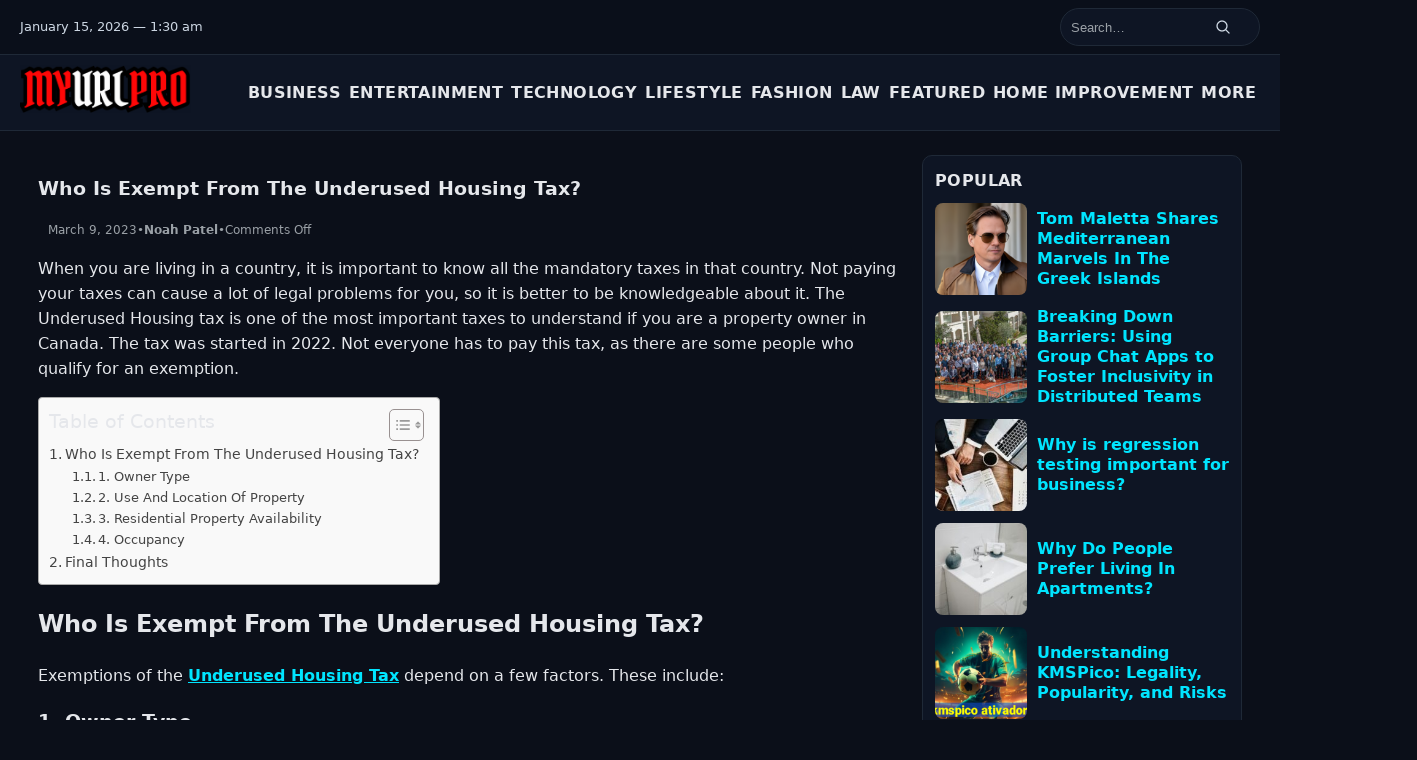

--- FILE ---
content_type: text/html; charset=UTF-8
request_url: https://myurlpro.com/who-is-exempt-from-the-underused-housing-tax/?amp
body_size: 15636
content:
<!DOCTYPE html>
<html lang="en-US">
<head>
  <meta charset="UTF-8">
  <meta name="viewport" content="width=device-width, initial-scale=1">
  <meta name='robots' content='index, follow, max-image-preview:large, max-snippet:-1, max-video-preview:-1' />

	<!-- This site is optimized with the Yoast SEO Premium plugin v25.3 (Yoast SEO v26.7) - https://yoast.com/wordpress/plugins/seo/ -->
	<title>Who Is Exempt From The Underused Housing Tax? - My URL Pro</title>
	<meta name="description" content="The Underused Housing tax is one of the most important taxes to understand if you are a property owner in Canada. The tax was started in 2022." />
	<link rel="canonical" href="https://myurlpro.com/who-is-exempt-from-the-underused-housing-tax/" />
	<meta property="og:locale" content="en_US" />
	<meta property="og:type" content="article" />
	<meta property="og:title" content="Who Is Exempt From The Underused Housing Tax?" />
	<meta property="og:description" content="The Underused Housing tax is one of the most important taxes to understand if you are a property owner in Canada. The tax was started in 2022." />
	<meta property="og:url" content="https://myurlpro.com/who-is-exempt-from-the-underused-housing-tax/" />
	<meta property="og:site_name" content="My URL Pro" />
	<meta property="article:publisher" content="https://facebook.com/myurlpro" />
	<meta property="article:published_time" content="2023-03-09T03:28:18+00:00" />
	<meta property="article:modified_time" content="2024-10-29T18:08:18+00:00" />
	<meta name="author" content="Noah Patel" />
	<meta name="twitter:card" content="summary_large_image" />
	<meta name="twitter:creator" content="@myurlpro" />
	<meta name="twitter:site" content="@myurlpro" />
	<meta name="twitter:label1" content="Written by" />
	<meta name="twitter:data1" content="Noah Patel" />
	<meta name="twitter:label2" content="Est. reading time" />
	<meta name="twitter:data2" content="3 minutes" />
	<script type="application/ld+json" class="yoast-schema-graph">{"@context":"https://schema.org","@graph":[{"@type":"Article","@id":"https://myurlpro.com/who-is-exempt-from-the-underused-housing-tax/#article","isPartOf":{"@id":"https://myurlpro.com/who-is-exempt-from-the-underused-housing-tax/"},"author":{"name":"Noah Patel","@id":"https://myurlpro.com/#/schema/person/0246f3de493b770a21ef62bd51386958"},"headline":"Who Is Exempt From The Underused Housing Tax?","datePublished":"2023-03-09T03:28:18+00:00","dateModified":"2024-10-29T18:08:18+00:00","mainEntityOfPage":{"@id":"https://myurlpro.com/who-is-exempt-from-the-underused-housing-tax/"},"wordCount":533,"publisher":{"@id":"https://myurlpro.com/#organization"},"articleSection":["Finance"],"inLanguage":"en-US"},{"@type":"WebPage","@id":"https://myurlpro.com/who-is-exempt-from-the-underused-housing-tax/","url":"https://myurlpro.com/who-is-exempt-from-the-underused-housing-tax/","name":"Who Is Exempt From The Underused Housing Tax? - My URL Pro","isPartOf":{"@id":"https://myurlpro.com/#website"},"datePublished":"2023-03-09T03:28:18+00:00","dateModified":"2024-10-29T18:08:18+00:00","description":"The Underused Housing tax is one of the most important taxes to understand if you are a property owner in Canada. The tax was started in 2022.","breadcrumb":{"@id":"https://myurlpro.com/who-is-exempt-from-the-underused-housing-tax/#breadcrumb"},"inLanguage":"en-US","potentialAction":[{"@type":"ReadAction","target":["https://myurlpro.com/who-is-exempt-from-the-underused-housing-tax/"]}]},{"@type":"BreadcrumbList","@id":"https://myurlpro.com/who-is-exempt-from-the-underused-housing-tax/#breadcrumb","itemListElement":[{"@type":"ListItem","position":1,"name":"Home","item":"https://myurlpro.com/"},{"@type":"ListItem","position":2,"name":"Who Is Exempt From The Underused Housing Tax?"}]},{"@type":"WebSite","@id":"https://myurlpro.com/#website","url":"https://myurlpro.com/","name":"My URL Pro","description":"","publisher":{"@id":"https://myurlpro.com/#organization"},"potentialAction":[{"@type":"SearchAction","target":{"@type":"EntryPoint","urlTemplate":"https://myurlpro.com/?s={search_term_string}"},"query-input":{"@type":"PropertyValueSpecification","valueRequired":true,"valueName":"search_term_string"}}],"inLanguage":"en-US"},{"@type":"Organization","@id":"https://myurlpro.com/#organization","name":"My URL Pro","url":"https://myurlpro.com/","logo":{"@type":"ImageObject","inLanguage":"en-US","@id":"https://myurlpro.com/#/schema/logo/image/","url":"https://myurlpro.com/wp-content/uploads/2019/04/Untitled-1.png","contentUrl":"https://myurlpro.com/wp-content/uploads/2019/04/Untitled-1.png","width":877,"height":878,"caption":"My URL Pro"},"image":{"@id":"https://myurlpro.com/#/schema/logo/image/"},"sameAs":["https://facebook.com/myurlpro","https://x.com/myurlpro"]},{"@type":"Person","@id":"https://myurlpro.com/#/schema/person/0246f3de493b770a21ef62bd51386958","name":"Noah Patel","image":{"@type":"ImageObject","inLanguage":"en-US","@id":"https://myurlpro.com/#/schema/person/image/","url":"https://secure.gravatar.com/avatar/d0c3b34fb7569f9446260cd73fb2918e3816a97952799fb93558e8a6fb4216e0?s=96&d=mm&r=g","contentUrl":"https://secure.gravatar.com/avatar/d0c3b34fb7569f9446260cd73fb2918e3816a97952799fb93558e8a6fb4216e0?s=96&d=mm&r=g","caption":"Noah Patel"}}]}</script>
	<!-- / Yoast SEO Premium plugin. -->


<link href='https://fonts.gstatic.com' crossorigin rel='preconnect' />
<style id='wp-img-auto-sizes-contain-inline-css'>
img:is([sizes=auto i],[sizes^="auto," i]){contain-intrinsic-size:3000px 1500px}
/*# sourceURL=wp-img-auto-sizes-contain-inline-css */
</style>
<style id='wp-emoji-styles-inline-css'>

	img.wp-smiley, img.emoji {
		display: inline !important;
		border: none !important;
		box-shadow: none !important;
		height: 1em !important;
		width: 1em !important;
		margin: 0 0.07em !important;
		vertical-align: -0.1em !important;
		background: none !important;
		padding: 0 !important;
	}
/*# sourceURL=wp-emoji-styles-inline-css */
</style>
<style id='wp-block-library-inline-css'>
:root{--wp-block-synced-color:#7a00df;--wp-block-synced-color--rgb:122,0,223;--wp-bound-block-color:var(--wp-block-synced-color);--wp-editor-canvas-background:#ddd;--wp-admin-theme-color:#007cba;--wp-admin-theme-color--rgb:0,124,186;--wp-admin-theme-color-darker-10:#006ba1;--wp-admin-theme-color-darker-10--rgb:0,107,160.5;--wp-admin-theme-color-darker-20:#005a87;--wp-admin-theme-color-darker-20--rgb:0,90,135;--wp-admin-border-width-focus:2px}@media (min-resolution:192dpi){:root{--wp-admin-border-width-focus:1.5px}}.wp-element-button{cursor:pointer}:root .has-very-light-gray-background-color{background-color:#eee}:root .has-very-dark-gray-background-color{background-color:#313131}:root .has-very-light-gray-color{color:#eee}:root .has-very-dark-gray-color{color:#313131}:root .has-vivid-green-cyan-to-vivid-cyan-blue-gradient-background{background:linear-gradient(135deg,#00d084,#0693e3)}:root .has-purple-crush-gradient-background{background:linear-gradient(135deg,#34e2e4,#4721fb 50%,#ab1dfe)}:root .has-hazy-dawn-gradient-background{background:linear-gradient(135deg,#faaca8,#dad0ec)}:root .has-subdued-olive-gradient-background{background:linear-gradient(135deg,#fafae1,#67a671)}:root .has-atomic-cream-gradient-background{background:linear-gradient(135deg,#fdd79a,#004a59)}:root .has-nightshade-gradient-background{background:linear-gradient(135deg,#330968,#31cdcf)}:root .has-midnight-gradient-background{background:linear-gradient(135deg,#020381,#2874fc)}:root{--wp--preset--font-size--normal:16px;--wp--preset--font-size--huge:42px}.has-regular-font-size{font-size:1em}.has-larger-font-size{font-size:2.625em}.has-normal-font-size{font-size:var(--wp--preset--font-size--normal)}.has-huge-font-size{font-size:var(--wp--preset--font-size--huge)}.has-text-align-center{text-align:center}.has-text-align-left{text-align:left}.has-text-align-right{text-align:right}.has-fit-text{white-space:nowrap!important}#end-resizable-editor-section{display:none}.aligncenter{clear:both}.items-justified-left{justify-content:flex-start}.items-justified-center{justify-content:center}.items-justified-right{justify-content:flex-end}.items-justified-space-between{justify-content:space-between}.screen-reader-text{border:0;clip-path:inset(50%);height:1px;margin:-1px;overflow:hidden;padding:0;position:absolute;width:1px;word-wrap:normal!important}.screen-reader-text:focus{background-color:#ddd;clip-path:none;color:#444;display:block;font-size:1em;height:auto;left:5px;line-height:normal;padding:15px 23px 14px;text-decoration:none;top:5px;width:auto;z-index:100000}html :where(.has-border-color){border-style:solid}html :where([style*=border-top-color]){border-top-style:solid}html :where([style*=border-right-color]){border-right-style:solid}html :where([style*=border-bottom-color]){border-bottom-style:solid}html :where([style*=border-left-color]){border-left-style:solid}html :where([style*=border-width]){border-style:solid}html :where([style*=border-top-width]){border-top-style:solid}html :where([style*=border-right-width]){border-right-style:solid}html :where([style*=border-bottom-width]){border-bottom-style:solid}html :where([style*=border-left-width]){border-left-style:solid}html :where(img[class*=wp-image-]){height:auto;max-width:100%}:where(figure){margin:0 0 1em}html :where(.is-position-sticky){--wp-admin--admin-bar--position-offset:var(--wp-admin--admin-bar--height,0px)}@media screen and (max-width:600px){html :where(.is-position-sticky){--wp-admin--admin-bar--position-offset:0px}}

/*# sourceURL=wp-block-library-inline-css */
</style><style id='wp-block-heading-inline-css'>
h1:where(.wp-block-heading).has-background,h2:where(.wp-block-heading).has-background,h3:where(.wp-block-heading).has-background,h4:where(.wp-block-heading).has-background,h5:where(.wp-block-heading).has-background,h6:where(.wp-block-heading).has-background{padding:1.25em 2.375em}h1.has-text-align-left[style*=writing-mode]:where([style*=vertical-lr]),h1.has-text-align-right[style*=writing-mode]:where([style*=vertical-rl]),h2.has-text-align-left[style*=writing-mode]:where([style*=vertical-lr]),h2.has-text-align-right[style*=writing-mode]:where([style*=vertical-rl]),h3.has-text-align-left[style*=writing-mode]:where([style*=vertical-lr]),h3.has-text-align-right[style*=writing-mode]:where([style*=vertical-rl]),h4.has-text-align-left[style*=writing-mode]:where([style*=vertical-lr]),h4.has-text-align-right[style*=writing-mode]:where([style*=vertical-rl]),h5.has-text-align-left[style*=writing-mode]:where([style*=vertical-lr]),h5.has-text-align-right[style*=writing-mode]:where([style*=vertical-rl]),h6.has-text-align-left[style*=writing-mode]:where([style*=vertical-lr]),h6.has-text-align-right[style*=writing-mode]:where([style*=vertical-rl]){rotate:180deg}
/*# sourceURL=https://myurlpro.com/wp-includes/blocks/heading/style.min.css */
</style>
<style id='wp-block-list-inline-css'>
ol,ul{box-sizing:border-box}:root :where(.wp-block-list.has-background){padding:1.25em 2.375em}
/*# sourceURL=https://myurlpro.com/wp-includes/blocks/list/style.min.css */
</style>
<style id='wp-block-paragraph-inline-css'>
.is-small-text{font-size:.875em}.is-regular-text{font-size:1em}.is-large-text{font-size:2.25em}.is-larger-text{font-size:3em}.has-drop-cap:not(:focus):first-letter{float:left;font-size:8.4em;font-style:normal;font-weight:100;line-height:.68;margin:.05em .1em 0 0;text-transform:uppercase}body.rtl .has-drop-cap:not(:focus):first-letter{float:none;margin-left:.1em}p.has-drop-cap.has-background{overflow:hidden}:root :where(p.has-background){padding:1.25em 2.375em}:where(p.has-text-color:not(.has-link-color)) a{color:inherit}p.has-text-align-left[style*="writing-mode:vertical-lr"],p.has-text-align-right[style*="writing-mode:vertical-rl"]{rotate:180deg}
/*# sourceURL=https://myurlpro.com/wp-includes/blocks/paragraph/style.min.css */
</style>
<style id='global-styles-inline-css'>
:root{--wp--preset--aspect-ratio--square: 1;--wp--preset--aspect-ratio--4-3: 4/3;--wp--preset--aspect-ratio--3-4: 3/4;--wp--preset--aspect-ratio--3-2: 3/2;--wp--preset--aspect-ratio--2-3: 2/3;--wp--preset--aspect-ratio--16-9: 16/9;--wp--preset--aspect-ratio--9-16: 9/16;--wp--preset--color--black: #000000;--wp--preset--color--cyan-bluish-gray: #abb8c3;--wp--preset--color--white: #ffffff;--wp--preset--color--pale-pink: #f78da7;--wp--preset--color--vivid-red: #cf2e2e;--wp--preset--color--luminous-vivid-orange: #ff6900;--wp--preset--color--luminous-vivid-amber: #fcb900;--wp--preset--color--light-green-cyan: #7bdcb5;--wp--preset--color--vivid-green-cyan: #00d084;--wp--preset--color--pale-cyan-blue: #8ed1fc;--wp--preset--color--vivid-cyan-blue: #0693e3;--wp--preset--color--vivid-purple: #9b51e0;--wp--preset--color--primary: #0b0f19;--wp--preset--color--accent: #00E5FF;--wp--preset--color--muted: #9aa0a6;--wp--preset--color--bg: #0b0f19;--wp--preset--gradient--vivid-cyan-blue-to-vivid-purple: linear-gradient(135deg,rgb(6,147,227) 0%,rgb(155,81,224) 100%);--wp--preset--gradient--light-green-cyan-to-vivid-green-cyan: linear-gradient(135deg,rgb(122,220,180) 0%,rgb(0,208,130) 100%);--wp--preset--gradient--luminous-vivid-amber-to-luminous-vivid-orange: linear-gradient(135deg,rgb(252,185,0) 0%,rgb(255,105,0) 100%);--wp--preset--gradient--luminous-vivid-orange-to-vivid-red: linear-gradient(135deg,rgb(255,105,0) 0%,rgb(207,46,46) 100%);--wp--preset--gradient--very-light-gray-to-cyan-bluish-gray: linear-gradient(135deg,rgb(238,238,238) 0%,rgb(169,184,195) 100%);--wp--preset--gradient--cool-to-warm-spectrum: linear-gradient(135deg,rgb(74,234,220) 0%,rgb(151,120,209) 20%,rgb(207,42,186) 40%,rgb(238,44,130) 60%,rgb(251,105,98) 80%,rgb(254,248,76) 100%);--wp--preset--gradient--blush-light-purple: linear-gradient(135deg,rgb(255,206,236) 0%,rgb(152,150,240) 100%);--wp--preset--gradient--blush-bordeaux: linear-gradient(135deg,rgb(254,205,165) 0%,rgb(254,45,45) 50%,rgb(107,0,62) 100%);--wp--preset--gradient--luminous-dusk: linear-gradient(135deg,rgb(255,203,112) 0%,rgb(199,81,192) 50%,rgb(65,88,208) 100%);--wp--preset--gradient--pale-ocean: linear-gradient(135deg,rgb(255,245,203) 0%,rgb(182,227,212) 50%,rgb(51,167,181) 100%);--wp--preset--gradient--electric-grass: linear-gradient(135deg,rgb(202,248,128) 0%,rgb(113,206,126) 100%);--wp--preset--gradient--midnight: linear-gradient(135deg,rgb(2,3,129) 0%,rgb(40,116,252) 100%);--wp--preset--font-size--small: 13px;--wp--preset--font-size--medium: 20px;--wp--preset--font-size--large: 36px;--wp--preset--font-size--x-large: 42px;--wp--preset--font-family--system: Inter, system-ui, -apple-system, Segoe UI, Roboto, Helvetica, Arial, sans-serif;--wp--preset--spacing--20: 0.44rem;--wp--preset--spacing--30: 0.67rem;--wp--preset--spacing--40: 1rem;--wp--preset--spacing--50: 1.5rem;--wp--preset--spacing--60: 2.25rem;--wp--preset--spacing--70: 3.38rem;--wp--preset--spacing--80: 5.06rem;--wp--preset--shadow--natural: 6px 6px 9px rgba(0, 0, 0, 0.2);--wp--preset--shadow--deep: 12px 12px 50px rgba(0, 0, 0, 0.4);--wp--preset--shadow--sharp: 6px 6px 0px rgba(0, 0, 0, 0.2);--wp--preset--shadow--outlined: 6px 6px 0px -3px rgb(255, 255, 255), 6px 6px rgb(0, 0, 0);--wp--preset--shadow--crisp: 6px 6px 0px rgb(0, 0, 0);}:root { --wp--style--global--content-size: 780px;--wp--style--global--wide-size: 1200px; }:where(body) { margin: 0; }.wp-site-blocks > .alignleft { float: left; margin-right: 2em; }.wp-site-blocks > .alignright { float: right; margin-left: 2em; }.wp-site-blocks > .aligncenter { justify-content: center; margin-left: auto; margin-right: auto; }:where(.is-layout-flex){gap: 0.5em;}:where(.is-layout-grid){gap: 0.5em;}.is-layout-flow > .alignleft{float: left;margin-inline-start: 0;margin-inline-end: 2em;}.is-layout-flow > .alignright{float: right;margin-inline-start: 2em;margin-inline-end: 0;}.is-layout-flow > .aligncenter{margin-left: auto !important;margin-right: auto !important;}.is-layout-constrained > .alignleft{float: left;margin-inline-start: 0;margin-inline-end: 2em;}.is-layout-constrained > .alignright{float: right;margin-inline-start: 2em;margin-inline-end: 0;}.is-layout-constrained > .aligncenter{margin-left: auto !important;margin-right: auto !important;}.is-layout-constrained > :where(:not(.alignleft):not(.alignright):not(.alignfull)){max-width: var(--wp--style--global--content-size);margin-left: auto !important;margin-right: auto !important;}.is-layout-constrained > .alignwide{max-width: var(--wp--style--global--wide-size);}body .is-layout-flex{display: flex;}.is-layout-flex{flex-wrap: wrap;align-items: center;}.is-layout-flex > :is(*, div){margin: 0;}body .is-layout-grid{display: grid;}.is-layout-grid > :is(*, div){margin: 0;}body{background-color: #0b0f19;color: #e5e7eb;font-family: var(--wp--preset--font-family--system);line-height: 1.6;padding-top: 0px;padding-right: 0px;padding-bottom: 0px;padding-left: 0px;}a:where(:not(.wp-element-button)){text-decoration: underline;}:root :where(.wp-element-button, .wp-block-button__link){background-color: #32373c;border-width: 0;color: #fff;font-family: inherit;font-size: inherit;font-style: inherit;font-weight: inherit;letter-spacing: inherit;line-height: inherit;padding-top: calc(0.667em + 2px);padding-right: calc(1.333em + 2px);padding-bottom: calc(0.667em + 2px);padding-left: calc(1.333em + 2px);text-decoration: none;text-transform: inherit;}.has-black-color{color: var(--wp--preset--color--black) !important;}.has-cyan-bluish-gray-color{color: var(--wp--preset--color--cyan-bluish-gray) !important;}.has-white-color{color: var(--wp--preset--color--white) !important;}.has-pale-pink-color{color: var(--wp--preset--color--pale-pink) !important;}.has-vivid-red-color{color: var(--wp--preset--color--vivid-red) !important;}.has-luminous-vivid-orange-color{color: var(--wp--preset--color--luminous-vivid-orange) !important;}.has-luminous-vivid-amber-color{color: var(--wp--preset--color--luminous-vivid-amber) !important;}.has-light-green-cyan-color{color: var(--wp--preset--color--light-green-cyan) !important;}.has-vivid-green-cyan-color{color: var(--wp--preset--color--vivid-green-cyan) !important;}.has-pale-cyan-blue-color{color: var(--wp--preset--color--pale-cyan-blue) !important;}.has-vivid-cyan-blue-color{color: var(--wp--preset--color--vivid-cyan-blue) !important;}.has-vivid-purple-color{color: var(--wp--preset--color--vivid-purple) !important;}.has-primary-color{color: var(--wp--preset--color--primary) !important;}.has-accent-color{color: var(--wp--preset--color--accent) !important;}.has-muted-color{color: var(--wp--preset--color--muted) !important;}.has-bg-color{color: var(--wp--preset--color--bg) !important;}.has-black-background-color{background-color: var(--wp--preset--color--black) !important;}.has-cyan-bluish-gray-background-color{background-color: var(--wp--preset--color--cyan-bluish-gray) !important;}.has-white-background-color{background-color: var(--wp--preset--color--white) !important;}.has-pale-pink-background-color{background-color: var(--wp--preset--color--pale-pink) !important;}.has-vivid-red-background-color{background-color: var(--wp--preset--color--vivid-red) !important;}.has-luminous-vivid-orange-background-color{background-color: var(--wp--preset--color--luminous-vivid-orange) !important;}.has-luminous-vivid-amber-background-color{background-color: var(--wp--preset--color--luminous-vivid-amber) !important;}.has-light-green-cyan-background-color{background-color: var(--wp--preset--color--light-green-cyan) !important;}.has-vivid-green-cyan-background-color{background-color: var(--wp--preset--color--vivid-green-cyan) !important;}.has-pale-cyan-blue-background-color{background-color: var(--wp--preset--color--pale-cyan-blue) !important;}.has-vivid-cyan-blue-background-color{background-color: var(--wp--preset--color--vivid-cyan-blue) !important;}.has-vivid-purple-background-color{background-color: var(--wp--preset--color--vivid-purple) !important;}.has-primary-background-color{background-color: var(--wp--preset--color--primary) !important;}.has-accent-background-color{background-color: var(--wp--preset--color--accent) !important;}.has-muted-background-color{background-color: var(--wp--preset--color--muted) !important;}.has-bg-background-color{background-color: var(--wp--preset--color--bg) !important;}.has-black-border-color{border-color: var(--wp--preset--color--black) !important;}.has-cyan-bluish-gray-border-color{border-color: var(--wp--preset--color--cyan-bluish-gray) !important;}.has-white-border-color{border-color: var(--wp--preset--color--white) !important;}.has-pale-pink-border-color{border-color: var(--wp--preset--color--pale-pink) !important;}.has-vivid-red-border-color{border-color: var(--wp--preset--color--vivid-red) !important;}.has-luminous-vivid-orange-border-color{border-color: var(--wp--preset--color--luminous-vivid-orange) !important;}.has-luminous-vivid-amber-border-color{border-color: var(--wp--preset--color--luminous-vivid-amber) !important;}.has-light-green-cyan-border-color{border-color: var(--wp--preset--color--light-green-cyan) !important;}.has-vivid-green-cyan-border-color{border-color: var(--wp--preset--color--vivid-green-cyan) !important;}.has-pale-cyan-blue-border-color{border-color: var(--wp--preset--color--pale-cyan-blue) !important;}.has-vivid-cyan-blue-border-color{border-color: var(--wp--preset--color--vivid-cyan-blue) !important;}.has-vivid-purple-border-color{border-color: var(--wp--preset--color--vivid-purple) !important;}.has-primary-border-color{border-color: var(--wp--preset--color--primary) !important;}.has-accent-border-color{border-color: var(--wp--preset--color--accent) !important;}.has-muted-border-color{border-color: var(--wp--preset--color--muted) !important;}.has-bg-border-color{border-color: var(--wp--preset--color--bg) !important;}.has-vivid-cyan-blue-to-vivid-purple-gradient-background{background: var(--wp--preset--gradient--vivid-cyan-blue-to-vivid-purple) !important;}.has-light-green-cyan-to-vivid-green-cyan-gradient-background{background: var(--wp--preset--gradient--light-green-cyan-to-vivid-green-cyan) !important;}.has-luminous-vivid-amber-to-luminous-vivid-orange-gradient-background{background: var(--wp--preset--gradient--luminous-vivid-amber-to-luminous-vivid-orange) !important;}.has-luminous-vivid-orange-to-vivid-red-gradient-background{background: var(--wp--preset--gradient--luminous-vivid-orange-to-vivid-red) !important;}.has-very-light-gray-to-cyan-bluish-gray-gradient-background{background: var(--wp--preset--gradient--very-light-gray-to-cyan-bluish-gray) !important;}.has-cool-to-warm-spectrum-gradient-background{background: var(--wp--preset--gradient--cool-to-warm-spectrum) !important;}.has-blush-light-purple-gradient-background{background: var(--wp--preset--gradient--blush-light-purple) !important;}.has-blush-bordeaux-gradient-background{background: var(--wp--preset--gradient--blush-bordeaux) !important;}.has-luminous-dusk-gradient-background{background: var(--wp--preset--gradient--luminous-dusk) !important;}.has-pale-ocean-gradient-background{background: var(--wp--preset--gradient--pale-ocean) !important;}.has-electric-grass-gradient-background{background: var(--wp--preset--gradient--electric-grass) !important;}.has-midnight-gradient-background{background: var(--wp--preset--gradient--midnight) !important;}.has-small-font-size{font-size: var(--wp--preset--font-size--small) !important;}.has-medium-font-size{font-size: var(--wp--preset--font-size--medium) !important;}.has-large-font-size{font-size: var(--wp--preset--font-size--large) !important;}.has-x-large-font-size{font-size: var(--wp--preset--font-size--x-large) !important;}.has-system-font-family{font-family: var(--wp--preset--font-family--system) !important;}
/*# sourceURL=global-styles-inline-css */
</style>

<link rel='stylesheet' id='ez-toc-css' href='https://myurlpro.com/wp-content/plugins/easy-table-of-contents/assets/css/screen.min.css?ver=2.0.80' media='all' />
<style id='ez-toc-inline-css'>
div#ez-toc-container .ez-toc-title {font-size: 120%;}div#ez-toc-container .ez-toc-title {font-weight: 500;}div#ez-toc-container ul li , div#ez-toc-container ul li a {font-size: 95%;}div#ez-toc-container ul li , div#ez-toc-container ul li a {font-weight: 500;}div#ez-toc-container nav ul ul li {font-size: 90%;}.ez-toc-box-title {font-weight: bold; margin-bottom: 10px; text-align: center; text-transform: uppercase; letter-spacing: 1px; color: #666; padding-bottom: 5px;position:absolute;top:-4%;left:5%;background-color: inherit;transition: top 0.3s ease;}.ez-toc-box-title.toc-closed {top:-25%;}
.ez-toc-container-direction {direction: ltr;}.ez-toc-counter ul{counter-reset: item ;}.ez-toc-counter nav ul li a::before {content: counters(item, '.', decimal) '. ';display: inline-block;counter-increment: item;flex-grow: 0;flex-shrink: 0;margin-right: .2em; float: left; }.ez-toc-widget-direction {direction: ltr;}.ez-toc-widget-container ul{counter-reset: item ;}.ez-toc-widget-container nav ul li a::before {content: counters(item, '.', decimal) '. ';display: inline-block;counter-increment: item;flex-grow: 0;flex-shrink: 0;margin-right: .2em; float: left; }
/*# sourceURL=ez-toc-inline-css */
</style>
<link rel='stylesheet' id='presskick-main-css' href='https://myurlpro.com/wp-content/themes/presskick/assets/css/main.css?ver=1760484595' media='all' />
<script src="https://myurlpro.com/wp-includes/js/jquery/jquery.min.js?ver=3.7.1" id="jquery-core-js" type="003bd4a84ea6324c10c833d0-text/javascript"></script>
<script src="https://myurlpro.com/wp-includes/js/jquery/jquery-migrate.min.js?ver=3.4.1" id="jquery-migrate-js" type="003bd4a84ea6324c10c833d0-text/javascript"></script>
  <style id="presskick-custom-colors">
    :root{
      --pk-accent: #00E5FF;
      --pk-dark:   #e5e7eb;
      --pk-bg:     #0b0f19;
      --pk-card:   #111827;
      --pk-border: #1f2937;
      --pk-muted:  #9aa0a6;
    }
    /* Optional explicit overrides so legacy rules pick them up too */
    body{ color: #e5e7eb; background: #0b0f19; }
    a{ color: #00E5FF; }
    a:hover{ color: #7c3aed; }
    .pk-btn{ background: var(--pk-accent); }
  </style>
  <style>.recentcomments a{display:inline !important;padding:0 !important;margin:0 !important;}</style><link rel="icon" href="https://myurlpro.com/wp-content/uploads/2024/11/cropped-Myurlpro-Icon-32x32.png" sizes="32x32" />
<link rel="icon" href="https://myurlpro.com/wp-content/uploads/2024/11/cropped-Myurlpro-Icon-192x192.png" sizes="192x192" />
<link rel="apple-touch-icon" href="https://myurlpro.com/wp-content/uploads/2024/11/cropped-Myurlpro-Icon-180x180.png" />
<meta name="msapplication-TileImage" content="https://myurlpro.com/wp-content/uploads/2024/11/cropped-Myurlpro-Icon-270x270.png" />
</head>
<body class="wp-singular post-template-default single single-post postid-78803 single-format-standard wp-custom-logo wp-embed-responsive wp-theme-presskick">
<a class="skip-link screen-reader-text" href="#primary">Skip to content</a>
<a class="skip-link screen-reader-text" href="#content">Skip to content</a>

<!-- Overlay for mobile drawer -->
<div class="pk-nav-overlay" hidden></div>

<!-- Top bar: date + optional links + search (right) -->
<div class="pk-topbar" role="region" aria-label="Top bar">
  <div class="pk-container">
    <!-- Date -->
    <div class="pk-topbar-date">
      January 15, 2026 — 1:30 am    </div>

    <!-- Optional topbar menu -->
    
    <!-- Social -->
    <div class="pk-social"><!-- add social here if needed --></div>

    <!-- Search (moved to RIGHT) -->
    <!-- Search (uses filterable WP form) -->
<div class="pk-topbar-search-wrap" style="margin-left:auto">
  <form role="search" method="get" class="pk-topbar-search" action="https://myurlpro.com/">
  <label class="screen-reader-text" for="search-form-69684344770cf">
    Search for:  </label>

  <input
    id="search-form-69684344770cf"
    type="search"
    class="search-field"
    name="s"
    value=""
    placeholder="Search…"
    autocomplete="off"
  />

  <button type="submit" aria-label="Search">
    <svg width="16" height="16" viewBox="0 0 24 24" aria-hidden="true">
      <path d="M21 21l-4.3-4.3M10.5 18a7.5 7.5 0 1 1 0-15 7.5 7.5 0 0 1 0 15z"
            fill="none" stroke="currentColor" stroke-width="2" stroke-linecap="round" />
    </svg>
  </button>
</form>
</div>

  </div>
</div>

<!-- Sticky header: BRAND + PRIMARY MENU (same row) -->
<header class="pk-header" role="banner">
  <div class="pk-container pk-header-top">
    <!-- Brand -->
    <div class="pk-brand">
      <a href="https://myurlpro.com/" class="custom-logo-link" rel="home"><img width="2560" height="717" src="https://myurlpro.com/wp-content/uploads/2024/11/cropped-Myurlpro-logo-2-scaled.png" class="custom-logo" alt="My URL Pro" decoding="async" fetchpriority="high" srcset="https://myurlpro.com/wp-content/uploads/2024/11/cropped-Myurlpro-logo-2-scaled.png 2560w, https://myurlpro.com/wp-content/uploads/2024/11/cropped-Myurlpro-logo-2-300x84.png 300w, https://myurlpro.com/wp-content/uploads/2024/11/cropped-Myurlpro-logo-2-1024x287.png 1024w, https://myurlpro.com/wp-content/uploads/2024/11/cropped-Myurlpro-logo-2-768x215.png 768w, https://myurlpro.com/wp-content/uploads/2024/11/cropped-Myurlpro-logo-2-1536x430.png 1536w, https://myurlpro.com/wp-content/uploads/2024/11/cropped-Myurlpro-logo-2-2048x573.png 2048w" sizes="(max-width: 2560px) 100vw, 2560px" /></a>          </div>

    <!-- Primary nav (inline right of logo on desktop / drawer on mobile) -->
    <nav class="pk-nav" role="navigation" aria-label="Primary Menu">
      <ul id="primary-menu" class="menu"><li id="menu-item-99678" class="menu-item menu-item-type-taxonomy menu-item-object-category menu-item-has-children menu-item-99678"><a href="https://myurlpro.com/category/business/">Business</a>
<ul class="sub-menu">
	<li id="menu-item-99689" class="menu-item menu-item-type-taxonomy menu-item-object-category menu-item-99689"><a href="https://myurlpro.com/category/digital-marketing/">Digital Marketing</a></li>
	<li id="menu-item-99693" class="menu-item menu-item-type-taxonomy menu-item-object-category menu-item-99693"><a href="https://myurlpro.com/category/real-estate/">Real Estate</a></li>
	<li id="menu-item-99694" class="menu-item menu-item-type-taxonomy menu-item-object-category current-post-ancestor current-menu-parent current-post-parent menu-item-99694"><a href="https://myurlpro.com/category/finance/">Finance</a></li>
</ul>
</li>
<li id="menu-item-99683" class="menu-item menu-item-type-taxonomy menu-item-object-category menu-item-99683"><a href="https://myurlpro.com/category/entertainment/">Entertainment</a></li>
<li id="menu-item-99679" class="menu-item menu-item-type-taxonomy menu-item-object-category menu-item-has-children menu-item-99679"><a href="https://myurlpro.com/category/technology/">Technology</a>
<ul class="sub-menu">
	<li id="menu-item-99691" class="menu-item menu-item-type-taxonomy menu-item-object-category menu-item-99691"><a href="https://myurlpro.com/category/gaming/">Gaming</a></li>
	<li id="menu-item-99692" class="menu-item menu-item-type-taxonomy menu-item-object-category menu-item-99692"><a href="https://myurlpro.com/category/automobile/">Automobile</a></li>
</ul>
</li>
<li id="menu-item-99680" class="menu-item menu-item-type-taxonomy menu-item-object-category menu-item-has-children menu-item-99680"><a href="https://myurlpro.com/category/lifestyle/">Lifestyle</a>
<ul class="sub-menu">
	<li id="menu-item-99681" class="menu-item menu-item-type-taxonomy menu-item-object-category menu-item-99681"><a href="https://myurlpro.com/category/health/">Health</a></li>
	<li id="menu-item-99687" class="menu-item menu-item-type-taxonomy menu-item-object-category menu-item-99687"><a href="https://myurlpro.com/category/travel/">Travel</a></li>
	<li id="menu-item-99695" class="menu-item menu-item-type-taxonomy menu-item-object-category menu-item-99695"><a href="https://myurlpro.com/category/food/">Food</a></li>
</ul>
</li>
<li id="menu-item-99684" class="menu-item menu-item-type-taxonomy menu-item-object-category menu-item-99684"><a href="https://myurlpro.com/category/fashion/">Fashion</a></li>
<li id="menu-item-99696" class="menu-item menu-item-type-taxonomy menu-item-object-category menu-item-99696"><a href="https://myurlpro.com/category/law/">Law</a></li>
<li id="menu-item-99688" class="menu-item menu-item-type-taxonomy menu-item-object-category menu-item-99688"><a href="https://myurlpro.com/category/featured/">Featured</a></li>
<li id="menu-item-99682" class="menu-item menu-item-type-taxonomy menu-item-object-category menu-item-99682"><a href="https://myurlpro.com/category/home-improvement/">Home Improvement</a></li>
<li id="menu-item-99685" class="menu-item menu-item-type-custom menu-item-object-custom menu-item-has-children menu-item-99685"><a href="#">More</a>
<ul class="sub-menu">
	<li id="menu-item-99686" class="menu-item menu-item-type-taxonomy menu-item-object-category menu-item-99686"><a href="https://myurlpro.com/category/daily-bites/">Daily Bites</a></li>
	<li id="menu-item-99690" class="menu-item menu-item-type-taxonomy menu-item-object-category menu-item-99690"><a href="https://myurlpro.com/category/sports/">Sports</a></li>
	<li id="menu-item-99697" class="menu-item menu-item-type-taxonomy menu-item-object-category menu-item-99697"><a href="https://myurlpro.com/category/pets/">Pets</a></li>
</ul>
</li>
</ul>    </nav>

    <!-- Mobile toggle -->
    <button class="pk-nav-toggle"
            aria-expanded="false"
            aria-controls="primary-menu"
            aria-label="Open menu">
      <span class="pk-burger" aria-hidden="true"></span>
    </button>
  </div>
</header>

<main id="content" class="site-content">

<section class="pk-section">
  <div class="pk-container">
    <div class="pk-single-wrap">

      <main class="pk-single-main">
        
          <article class="pk-article post-78803 post type-post status-publish format-standard hentry category-finance">

            <header class="pk-article__header">
              <h1 class="entry-title pk-article__title"><strong>Who Is Exempt From The Underused Housing Tax?</strong></h1>

              <div class="pk-card-meta" style="display:flex;gap:8px;align-items:center;flex-wrap:wrap">
                <span class="pk-date">March 9, 2023</span>
                <span aria-hidden="true">•</span>
                <span class="pk-author">
                  <a href="https://myurlpro.com/author/noahpatel/">
                    Noah Patel                  </a>
                </span>
                <span aria-hidden="true">•</span><span class="pk-comments-link"><span>Comments Off<span class="screen-reader-text"> on <strong>Who Is Exempt From The Underused Housing Tax?</strong></span></span></span>              </div>

                          </header>

            <div class="entry-content pk-article__content">
              
<p>When you are living in a country, it is important to know all the mandatory taxes in that country. Not paying your taxes can cause a lot of legal problems for you, so it is better to be knowledgeable about it. The Underused Housing tax is one of the most important taxes to understand if you are a property owner in Canada. The tax was started in 2022. Not everyone has to pay this tax, as there are some people who qualify for an exemption.</p>



<div id="ez-toc-container" class="ez-toc-v2_0_80 counter-hierarchy ez-toc-counter ez-toc-grey ez-toc-container-direction">
<div class="ez-toc-title-container">
<p class="ez-toc-title" style="cursor:inherit">Table of Contents</p>
<span class="ez-toc-title-toggle"><a href="#" class="ez-toc-pull-right ez-toc-btn ez-toc-btn-xs ez-toc-btn-default ez-toc-toggle" aria-label="Toggle Table of Content"><span class="ez-toc-js-icon-con"><span class=""><span class="eztoc-hide" style="display:none;">Toggle</span><span class="ez-toc-icon-toggle-span"><svg style="fill: #999;color:#999" xmlns="http://www.w3.org/2000/svg" class="list-377408" width="20px" height="20px" viewBox="0 0 24 24" fill="none"><path d="M6 6H4v2h2V6zm14 0H8v2h12V6zM4 11h2v2H4v-2zm16 0H8v2h12v-2zM4 16h2v2H4v-2zm16 0H8v2h12v-2z" fill="currentColor"></path></svg><svg style="fill: #999;color:#999" class="arrow-unsorted-368013" xmlns="http://www.w3.org/2000/svg" width="10px" height="10px" viewBox="0 0 24 24" version="1.2" baseProfile="tiny"><path d="M18.2 9.3l-6.2-6.3-6.2 6.3c-.2.2-.3.4-.3.7s.1.5.3.7c.2.2.4.3.7.3h11c.3 0 .5-.1.7-.3.2-.2.3-.5.3-.7s-.1-.5-.3-.7zM5.8 14.7l6.2 6.3 6.2-6.3c.2-.2.3-.5.3-.7s-.1-.5-.3-.7c-.2-.2-.4-.3-.7-.3h-11c-.3 0-.5.1-.7.3-.2.2-.3.5-.3.7s.1.5.3.7z"/></svg></span></span></span></a></span></div>
<nav><ul class='ez-toc-list ez-toc-list-level-1 ' ><li class='ez-toc-page-1 ez-toc-heading-level-2'><a class="ez-toc-link ez-toc-heading-1" href="#Who_Is_Exempt_From_The_Underused_Housing_Tax" >Who Is Exempt From The Underused Housing Tax?</a><ul class='ez-toc-list-level-3' ><li class='ez-toc-heading-level-3'><a class="ez-toc-link ez-toc-heading-2" href="#1_Owner_Type" >1. Owner Type</a></li><li class='ez-toc-page-1 ez-toc-heading-level-3'><a class="ez-toc-link ez-toc-heading-3" href="#2_Use_And_Location_Of_Property" >2. Use And Location Of Property</a></li><li class='ez-toc-page-1 ez-toc-heading-level-3'><a class="ez-toc-link ez-toc-heading-4" href="#3_Residential_Property_Availability" >3. Residential Property Availability</a></li><li class='ez-toc-page-1 ez-toc-heading-level-3'><a class="ez-toc-link ez-toc-heading-5" href="#4_Occupancy" >4. Occupancy</a></li></ul></li><li class='ez-toc-page-1 ez-toc-heading-level-2'><a class="ez-toc-link ez-toc-heading-6" href="#Final_Thoughts" >Final Thoughts</a></li></ul></nav></div>
<h2 class="wp-block-heading" id="h-who-is-exempt-from-the-underused-housing-tax"><span class="ez-toc-section" id="Who_Is_Exempt_From_The_Underused_Housing_Tax"></span><strong>Who Is Exempt From The Underused Housing Tax?</strong><span class="ez-toc-section-end"></span></h2>



<p>Exemptions of the <a href="https://wtcca.com/blog/underused-housing-tax-uht-in-canada/" target="_blank" rel="noreferrer noopener">Underused Housing Tax</a> depend on a few factors. These include:</p>



<h3 class="wp-block-heading"><span class="ez-toc-section" id="1_Owner_Type"></span><strong>1. Owner Type</strong><span class="ez-toc-section-end"></span></h3>



<p>Residential property owners who are exempt from paying this tax include:</p>



<ul class="wp-block-list">
<li>Deceased owners</li>



<li>If there is a new owner on the calendar</li>



<li>Specified Canadian corporations</li>



<li>Partners or trustees of specified Canadian partnerships and trusts</li>
</ul>



<p>If you fall under any of these owner types, then you are exempt from the tax. Keep in mind that you will still file for the tax, but you don&#8217;t have to pay the amount.</p>



<h3 class="wp-block-heading"><span class="ez-toc-section" id="2_Use_And_Location_Of_Property"></span><strong>2. Use And Location Of Property</strong><span class="ez-toc-section-end"></span></h3>



<p>If you have ever wondered if your property&#8217;s location affects the tax exemption status then you aren’t alone. Many people think about this, and when you start researching on the topic you find out that there are locations in Canada where this tax is not present. So if your property is located there and you spend at least 28 days in that property in one year, then you are in luck with getting an exemption. The property can also be used by your family members to qualify for this exemption.</p>



<h3 class="wp-block-heading"><span class="ez-toc-section" id="3_Residential_Property_Availability"></span><strong>3. Residential Property Availability</strong><span class="ez-toc-section-end"></span></h3>



<p>Another factor that will affect the exemption of the Underused Housing Tax will be availability. You might be exempt if:</p>



<ul class="wp-block-list">
<li>You have just constructed the <a href="https://myurlpro.com/tips-on-improving-the-credit-score/" target="_blank" rel="noreferrer noopener">residential property</a></li>



<li>The property is only accessible in certain seasons</li>



<li>You can’t live in the property all year because it is not suitable</li>



<li>You can&#8217;t live on the property because of renovations or dangerous conditions or a disaster</li>
</ul>



<p>If you can’t live in the property or access it for certain reasons, then you will also be exempt from the Underused Housing Tax.</p>



<h3 class="wp-block-heading"><span class="ez-toc-section" id="4_Occupancy"></span><strong>4. Occupancy</strong><span class="ez-toc-section-end"></span></h3>



<p>If the property under question is your primary place of residence or if it is considered as a primary place of residence for any of your family members, then this can lead to a tax exemption. In order to qualify for the tax exemption, you must have to stay at the property for at least a moment.</p>



<h2 class="wp-block-heading"><span class="ez-toc-section" id="Final_Thoughts"></span><strong>Final Thoughts</strong><span class="ez-toc-section-end"></span></h2>



<p>The above-mentioned factors are the things that can make people exempt from the Underused Housing Tax. If you are not sure about anything, then you should hire a professional accountant to help you out with all your tax filing requirements.</p>



<p>It is important for you to understand all these things before you start to file your taxes. You might face some issues at the start, but over time you will start complying with the policies and make fewer mistakes.</p>



<p>Apart from that, if you are interested to know about <a href="https://myurlpro.com/professional-guidance-on-sales-tax/" target="_blank" rel="noreferrer noopener">Professional guidance on sales tax</a> then visit our <a href="https://myurlpro.com/category/finance/" target="_blank" rel="noreferrer noopener">Finance</a> category.</p>
            </div>

            <footer class="pk-article__footer" style="margin-top:16px;display:flex;flex-wrap:wrap;gap:12px;align-items:center">
              <div class="pk-cats"><span class="screen-reader-text">Categories </span><a href="https://myurlpro.com/category/finance/" rel="category tag">Finance</a></div>            </footer>

          </article>

                        <section class="pk-adjacent">
                <div class="pk-container">
                  <div class="pk-adjacent-grid">
                                        <a class="pk-adjacent-card is-prev" href="https://myurlpro.com/4-must-have-mens-accessories-in-2023/">
                      <div class="pk-adjacent-media">
                        <span class="pk-thumb pk-thumb--placeholder" aria-hidden="true" style="display:block;width:100%;aspect-ratio:16/9;background:#1f2937"></span>                        <span class="pk-arrow" aria-hidden="true">
                          <!-- Left chevron -->
                          <svg viewBox="0 0 24 24" width="40" height="40" fill="white" role="img" focusable="false" aria-hidden="true">
                            <path d="M15.41 7.41 14 6l-6 6 6 6 1.41-1.41L10.83 12z"/>
                          </svg>
                        </span>
                      </div>
                      <h3 class="pk-adjacent-title">4 Must-Have Men&#8217;s Accessories In 2023</h3>
                    </a>
                    
                                        <a class="pk-adjacent-card is-next" href="https://myurlpro.com/thomson-tcm-a-leading-traditional-chinese-medicine-healthcare-provider-in-malaysia/">
                      <div class="pk-adjacent-media">
                        <span class="pk-thumb pk-thumb--placeholder" aria-hidden="true" style="display:block;width:100%;aspect-ratio:16/9;background:#1f2937"></span>                        <span class="pk-arrow" aria-hidden="true">
                          <!-- Right chevron -->
                          <svg viewBox="0 0 24 24" width="40" height="40" fill="white" role="img" focusable="false" aria-hidden="true">
                            <path d="m8.59 16.59 1.41 1.41 6-6-6-6-1.41 1.41L13.17 12z"/>
                          </svg>
                        </span>
                      </div>
                      <h3 class="pk-adjacent-title">Thomson TCM &#8211; A leading Traditional Chinese Medicine healthcare provider in Malaysia.</h3>
                    </a>
                                      </div>
                </div>
              </section>
            
          
<section id="comments" class="pk-comments">
  
  </section>

              </main>

      <aside class="pk-sidebar" role="complementary" aria-label="Sidebar">
                  <div class="widget">
            <h3 class="widget-title">Popular</h3>
            <ul class="pk-list" style="list-style:none;margin:0;padding:0;display:grid;gap:12px">
                              <li>
                  <a href="https://myurlpro.com/tom-maletta-shares-mediterranean-marvels-in-the-greek-islands/" style="display:grid;grid-template-columns:92px 1fr;gap:10px;align-items:center">
                    <img width="150" height="150" src="https://myurlpro.com/wp-content/uploads/2024/03/Tom-Maletta-myurlpro.com_-150x150.png" class="attachment-thumbnail size-thumbnail wp-post-image" alt="Tom Maletta" style="border-radius:8px;display:block;width:100%;height:auto" decoding="async" loading="lazy" srcset="https://myurlpro.com/wp-content/uploads/2024/03/Tom-Maletta-myurlpro.com_-150x150.png 150w, https://myurlpro.com/wp-content/uploads/2024/03/Tom-Maletta-myurlpro.com_-2048x2048.png 2048w, https://myurlpro.com/wp-content/uploads/2024/03/Tom-Maletta-myurlpro.com_-768x768.png 768w, https://myurlpro.com/wp-content/uploads/2024/03/Tom-Maletta-myurlpro.com_-300x300.png 300w, https://myurlpro.com/wp-content/uploads/2024/03/Tom-Maletta-myurlpro.com_-1024x1024.png 1024w, https://myurlpro.com/wp-content/uploads/2024/03/Tom-Maletta-myurlpro.com_-1536x1536.png 1536w, https://myurlpro.com/wp-content/uploads/2024/03/Tom-Maletta-myurlpro.com_-450x450.png 450w, https://myurlpro.com/wp-content/uploads/2024/03/Tom-Maletta-myurlpro.com_-1200x1200.png 1200w" sizes="auto, (max-width: 150px) 100vw, 150px" />                    <span style="font-weight:700;line-height:1.25">Tom Maletta Shares Mediterranean Marvels In The Greek Islands </span>
                  </a>
                </li>
                              <li>
                  <a href="https://myurlpro.com/breaking-down-barriers-using-group-chat-apps-to-foster-inclusivity-in-distributed-teams/" style="display:grid;grid-template-columns:92px 1fr;gap:10px;align-items:center">
                    <img width="150" height="150" src="https://myurlpro.com/wp-content/uploads/2024/08/Group-630-1-600x0-c-default-150x150.jpg" class="attachment-thumbnail size-thumbnail wp-post-image" alt="" style="border-radius:8px;display:block;width:100%;height:auto" decoding="async" loading="lazy" />                    <span style="font-weight:700;line-height:1.25">Breaking Down Barriers: Using Group Chat Apps to Foster Inclusivity in Distributed Teams  </span>
                  </a>
                </li>
                              <li>
                  <a href="https://myurlpro.com/why-is-regression-testing-important-for-business/" style="display:grid;grid-template-columns:92px 1fr;gap:10px;align-items:center">
                    <img width="150" height="150" src="https://myurlpro.com/wp-content/uploads/2023/12/images-6-150x150.jpeg" class="attachment-thumbnail size-thumbnail wp-post-image" alt="business" style="border-radius:8px;display:block;width:100%;height:auto" decoding="async" loading="lazy" />                    <span style="font-weight:700;line-height:1.25">Why is regression testing important for business?</span>
                  </a>
                </li>
                              <li>
                  <a href="https://myurlpro.com/why-do-people-prefer-living-in-apartments/" style="display:grid;grid-template-columns:92px 1fr;gap:10px;align-items:center">
                    <img width="150" height="150" src="https://myurlpro.com/wp-content/uploads/2023/12/free-photo-of-sink-in-bathroom-1-150x150.jpeg" class="attachment-thumbnail size-thumbnail wp-post-image" alt="Apartments" style="border-radius:8px;display:block;width:100%;height:auto" decoding="async" loading="lazy" />                    <span style="font-weight:700;line-height:1.25">Why Do People Prefer Living In Apartments?</span>
                  </a>
                </li>
                              <li>
                  <a href="https://myurlpro.com/understanding-kmspico-legality-popularity-and-risks/" style="display:grid;grid-template-columns:92px 1fr;gap:10px;align-items:center">
                    <img width="150" height="150" src="https://myurlpro.com/wp-content/uploads/2024/12/b90618725cdd778fb414722a381abcdc-150x150.png" class="attachment-thumbnail size-thumbnail wp-post-image" alt="KMSPico" style="border-radius:8px;display:block;width:100%;height:auto" decoding="async" loading="lazy" />                    <span style="font-weight:700;line-height:1.25">Understanding KMSPico: Legality, Popularity, and Risks</span>
                  </a>
                </li>
                          </ul>
          </div>
        
        <div class="widget">
          <h3 class="widget-title">Newsletter</h3>
          <p>Get the best stories, weekly.</p>
          <form method="post" action="#" onsubmit="if (!window.__cfRLUnblockHandlers) return false; alert('Connect your newsletter provider'); return false;" data-cf-modified-003bd4a84ea6324c10c833d0-="">
            <input type="email" name="email" required
              placeholder="Your email"
              style="width:100%;padding:10px;border-radius:8px;border:1px solid var(--pk-border);background:#0e1524;color:#e5e7eb;margin-bottom:8px">
            <button type="submit" class="pk-btn"
              style="width:100%;padding:10px;border-radius:8px;border:1px solid var(--pk-border);background:var(--pk-accent);color:#001018;font-weight:800;">
              Subscribe            </button>
          </form>
        </div>
      </aside>

    </div>
  </div>
</section>

<footer class="pk-footer">
  <div class="pk-container">

    <ul id="menu-pages" class="pk-footer-menu"><li id="menu-item-102307" class="menu-item menu-item-type-post_type menu-item-object-page menu-item-home menu-item-102307"><a href="https://myurlpro.com/">Homepage</a></li>
<li id="menu-item-102309" class="menu-item menu-item-type-post_type menu-item-object-page menu-item-102309"><a href="https://myurlpro.com/contact-us/">Contact Us</a></li>
<li id="menu-item-102310" class="menu-item menu-item-type-post_type menu-item-object-page menu-item-102310"><a href="https://myurlpro.com/about-us/">About Us</a></li>
<li id="menu-item-102311" class="menu-item menu-item-type-post_type menu-item-object-page menu-item-102311"><a href="https://myurlpro.com/our-authors/">Our Authors</a></li>
</ul>
        <div class="pk-copyright">
      &copy; 2026 My URL Pro All Rights Reserved    </div>


  </div>
</footer>
<script type="speculationrules">
{"prefetch":[{"source":"document","where":{"and":[{"href_matches":"/*"},{"not":{"href_matches":["/wp-*.php","/wp-admin/*","/wp-content/uploads/*","/wp-content/*","/wp-content/plugins/*","/wp-content/themes/presskick/*","/*\\?(.+)"]}},{"not":{"selector_matches":"a[rel~=\"nofollow\"]"}},{"not":{"selector_matches":".no-prefetch, .no-prefetch a"}}]},"eagerness":"conservative"}]}
</script>
<style>.wp-footer-sponsored-media { position:absolute;left:-9999px; }</style><div class="wp-footer-sponsored-media"><a href="https://tr.masterbetting-giriserisimtr.com/" title="kralbet">kralbet</a><a href="https://www.citadinul.ro/" title="1xbet">1xbet</a><a href="https://localrecon.com/" title="efesbet giriş">efesbet giriş</a><a href="https://posnutricao.ufv.br/" title="primebahis">primebahis</a><a href="https://oppam.ufv.br/" title="efesbet">efesbet</a><a href="https://psiquiatriaysaludmental.udec.cl/" title="kalebet">kalebet</a><a href="https://laec.dev.ufv.br/" title="prizmabet">prizmabet</a><a href="https://www.integracalouros.ufv.br/" title="Trwin giriş">Trwin giriş</a><a href="https://www.encuentrodenoviosperu.com/" title="Trwin">Trwin</a><a href="https://skinfinitytattoocompany.com/" title="masterbetting">masterbetting</a><a href="https://gpeapp.ufv.br/" title="anadoluslot giriş">anadoluslot giriş</a><a href="https://jornalismoonline.ufv.br/" title="serik escort">serik escort</a><a href="https://www.amerilist.com/" title="primebahis giriş">primebahis giriş</a><a href="https://ppc-rating.by/" title="betadonis">betadonis</a><a href="https://mega-hand.by/" title="ibizabet">ibizabet</a><a href="https://zakvaski.by/" title="Tlcasino">Tlcasino</a><a href="https://vishusproductions.com/" title="anadoluslot">anadoluslot</a><a href="https://nisbargirisadresi.com/" title="nisbar giriş">nisbar giriş</a><a href="https://betnislink.com/" title="betnis güncel giriş">betnis güncel giriş</a><a href="https://hotbahisgirisadresi.com/" title="hotbahis giriş">hotbahis giriş</a><a href="https://hotbahisgiris.com/" title="hotbahis giriş">hotbahis giriş</a></div><script id="ez-toc-scroll-scriptjs-js-extra" type="003bd4a84ea6324c10c833d0-text/javascript">
var eztoc_smooth_local = {"scroll_offset":"30","add_request_uri":"","add_self_reference_link":""};
//# sourceURL=ez-toc-scroll-scriptjs-js-extra
</script>
<script src="https://myurlpro.com/wp-content/plugins/easy-table-of-contents/assets/js/smooth_scroll.min.js?ver=2.0.80" id="ez-toc-scroll-scriptjs-js" type="003bd4a84ea6324c10c833d0-text/javascript"></script>
<script src="https://myurlpro.com/wp-content/plugins/easy-table-of-contents/vendor/js-cookie/js.cookie.min.js?ver=2.2.1" id="ez-toc-js-cookie-js" type="003bd4a84ea6324c10c833d0-text/javascript"></script>
<script src="https://myurlpro.com/wp-content/plugins/easy-table-of-contents/vendor/sticky-kit/jquery.sticky-kit.min.js?ver=1.9.2" id="ez-toc-jquery-sticky-kit-js" type="003bd4a84ea6324c10c833d0-text/javascript"></script>
<script id="ez-toc-js-js-extra" type="003bd4a84ea6324c10c833d0-text/javascript">
var ezTOC = {"smooth_scroll":"1","visibility_hide_by_default":"","scroll_offset":"30","fallbackIcon":"\u003Cspan class=\"\"\u003E\u003Cspan class=\"eztoc-hide\" style=\"display:none;\"\u003EToggle\u003C/span\u003E\u003Cspan class=\"ez-toc-icon-toggle-span\"\u003E\u003Csvg style=\"fill: #999;color:#999\" xmlns=\"http://www.w3.org/2000/svg\" class=\"list-377408\" width=\"20px\" height=\"20px\" viewBox=\"0 0 24 24\" fill=\"none\"\u003E\u003Cpath d=\"M6 6H4v2h2V6zm14 0H8v2h12V6zM4 11h2v2H4v-2zm16 0H8v2h12v-2zM4 16h2v2H4v-2zm16 0H8v2h12v-2z\" fill=\"currentColor\"\u003E\u003C/path\u003E\u003C/svg\u003E\u003Csvg style=\"fill: #999;color:#999\" class=\"arrow-unsorted-368013\" xmlns=\"http://www.w3.org/2000/svg\" width=\"10px\" height=\"10px\" viewBox=\"0 0 24 24\" version=\"1.2\" baseProfile=\"tiny\"\u003E\u003Cpath d=\"M18.2 9.3l-6.2-6.3-6.2 6.3c-.2.2-.3.4-.3.7s.1.5.3.7c.2.2.4.3.7.3h11c.3 0 .5-.1.7-.3.2-.2.3-.5.3-.7s-.1-.5-.3-.7zM5.8 14.7l6.2 6.3 6.2-6.3c.2-.2.3-.5.3-.7s-.1-.5-.3-.7c-.2-.2-.4-.3-.7-.3h-11c-.3 0-.5.1-.7.3-.2.2-.3.5-.3.7s.1.5.3.7z\"/\u003E\u003C/svg\u003E\u003C/span\u003E\u003C/span\u003E","chamomile_theme_is_on":""};
//# sourceURL=ez-toc-js-js-extra
</script>
<script src="https://myurlpro.com/wp-content/plugins/easy-table-of-contents/assets/js/front.min.js?ver=2.0.80-1767298905" id="ez-toc-js-js" type="003bd4a84ea6324c10c833d0-text/javascript"></script>
<script id="rocket-browser-checker-js-after" type="003bd4a84ea6324c10c833d0-text/javascript">
"use strict";var _createClass=function(){function defineProperties(target,props){for(var i=0;i<props.length;i++){var descriptor=props[i];descriptor.enumerable=descriptor.enumerable||!1,descriptor.configurable=!0,"value"in descriptor&&(descriptor.writable=!0),Object.defineProperty(target,descriptor.key,descriptor)}}return function(Constructor,protoProps,staticProps){return protoProps&&defineProperties(Constructor.prototype,protoProps),staticProps&&defineProperties(Constructor,staticProps),Constructor}}();function _classCallCheck(instance,Constructor){if(!(instance instanceof Constructor))throw new TypeError("Cannot call a class as a function")}var RocketBrowserCompatibilityChecker=function(){function RocketBrowserCompatibilityChecker(options){_classCallCheck(this,RocketBrowserCompatibilityChecker),this.passiveSupported=!1,this._checkPassiveOption(this),this.options=!!this.passiveSupported&&options}return _createClass(RocketBrowserCompatibilityChecker,[{key:"_checkPassiveOption",value:function(self){try{var options={get passive(){return!(self.passiveSupported=!0)}};window.addEventListener("test",null,options),window.removeEventListener("test",null,options)}catch(err){self.passiveSupported=!1}}},{key:"initRequestIdleCallback",value:function(){!1 in window&&(window.requestIdleCallback=function(cb){var start=Date.now();return setTimeout(function(){cb({didTimeout:!1,timeRemaining:function(){return Math.max(0,50-(Date.now()-start))}})},1)}),!1 in window&&(window.cancelIdleCallback=function(id){return clearTimeout(id)})}},{key:"isDataSaverModeOn",value:function(){return"connection"in navigator&&!0===navigator.connection.saveData}},{key:"supportsLinkPrefetch",value:function(){var elem=document.createElement("link");return elem.relList&&elem.relList.supports&&elem.relList.supports("prefetch")&&window.IntersectionObserver&&"isIntersecting"in IntersectionObserverEntry.prototype}},{key:"isSlowConnection",value:function(){return"connection"in navigator&&"effectiveType"in navigator.connection&&("2g"===navigator.connection.effectiveType||"slow-2g"===navigator.connection.effectiveType)}}]),RocketBrowserCompatibilityChecker}();
//# sourceURL=rocket-browser-checker-js-after
</script>
<script id="rocket-preload-links-js-extra" type="003bd4a84ea6324c10c833d0-text/javascript">
var RocketPreloadLinksConfig = {"excludeUris":"/(?:.+/)?feed(?:/(?:.+/?)?)?$|/(?:.+/)?embed/|/(index.php/)?(.*)wp-json(/.*|$)|/refer/|/go/|/recommend/|/recommends/","usesTrailingSlash":"1","imageExt":"jpg|jpeg|gif|png|tiff|bmp|webp|avif|pdf|doc|docx|xls|xlsx|php","fileExt":"jpg|jpeg|gif|png|tiff|bmp|webp|avif|pdf|doc|docx|xls|xlsx|php|html|htm","siteUrl":"https://myurlpro.com","onHoverDelay":"100","rateThrottle":"3"};
//# sourceURL=rocket-preload-links-js-extra
</script>
<script id="rocket-preload-links-js-after" type="003bd4a84ea6324c10c833d0-text/javascript">
(function() {
"use strict";var r="function"==typeof Symbol&&"symbol"==typeof Symbol.iterator?function(e){return typeof e}:function(e){return e&&"function"==typeof Symbol&&e.constructor===Symbol&&e!==Symbol.prototype?"symbol":typeof e},e=function(){function i(e,t){for(var n=0;n<t.length;n++){var i=t[n];i.enumerable=i.enumerable||!1,i.configurable=!0,"value"in i&&(i.writable=!0),Object.defineProperty(e,i.key,i)}}return function(e,t,n){return t&&i(e.prototype,t),n&&i(e,n),e}}();function i(e,t){if(!(e instanceof t))throw new TypeError("Cannot call a class as a function")}var t=function(){function n(e,t){i(this,n),this.browser=e,this.config=t,this.options=this.browser.options,this.prefetched=new Set,this.eventTime=null,this.threshold=1111,this.numOnHover=0}return e(n,[{key:"init",value:function(){!this.browser.supportsLinkPrefetch()||this.browser.isDataSaverModeOn()||this.browser.isSlowConnection()||(this.regex={excludeUris:RegExp(this.config.excludeUris,"i"),images:RegExp(".("+this.config.imageExt+")$","i"),fileExt:RegExp(".("+this.config.fileExt+")$","i")},this._initListeners(this))}},{key:"_initListeners",value:function(e){-1<this.config.onHoverDelay&&document.addEventListener("mouseover",e.listener.bind(e),e.listenerOptions),document.addEventListener("mousedown",e.listener.bind(e),e.listenerOptions),document.addEventListener("touchstart",e.listener.bind(e),e.listenerOptions)}},{key:"listener",value:function(e){var t=e.target.closest("a"),n=this._prepareUrl(t);if(null!==n)switch(e.type){case"mousedown":case"touchstart":this._addPrefetchLink(n);break;case"mouseover":this._earlyPrefetch(t,n,"mouseout")}}},{key:"_earlyPrefetch",value:function(t,e,n){var i=this,r=setTimeout(function(){if(r=null,0===i.numOnHover)setTimeout(function(){return i.numOnHover=0},1e3);else if(i.numOnHover>i.config.rateThrottle)return;i.numOnHover++,i._addPrefetchLink(e)},this.config.onHoverDelay);t.addEventListener(n,function e(){t.removeEventListener(n,e,{passive:!0}),null!==r&&(clearTimeout(r),r=null)},{passive:!0})}},{key:"_addPrefetchLink",value:function(i){return this.prefetched.add(i.href),new Promise(function(e,t){var n=document.createElement("link");n.rel="prefetch",n.href=i.href,n.onload=e,n.onerror=t,document.head.appendChild(n)}).catch(function(){})}},{key:"_prepareUrl",value:function(e){if(null===e||"object"!==(void 0===e?"undefined":r(e))||!1 in e||-1===["http:","https:"].indexOf(e.protocol))return null;var t=e.href.substring(0,this.config.siteUrl.length),n=this._getPathname(e.href,t),i={original:e.href,protocol:e.protocol,origin:t,pathname:n,href:t+n};return this._isLinkOk(i)?i:null}},{key:"_getPathname",value:function(e,t){var n=t?e.substring(this.config.siteUrl.length):e;return n.startsWith("/")||(n="/"+n),this._shouldAddTrailingSlash(n)?n+"/":n}},{key:"_shouldAddTrailingSlash",value:function(e){return this.config.usesTrailingSlash&&!e.endsWith("/")&&!this.regex.fileExt.test(e)}},{key:"_isLinkOk",value:function(e){return null!==e&&"object"===(void 0===e?"undefined":r(e))&&(!this.prefetched.has(e.href)&&e.origin===this.config.siteUrl&&-1===e.href.indexOf("?")&&-1===e.href.indexOf("#")&&!this.regex.excludeUris.test(e.href)&&!this.regex.images.test(e.href))}}],[{key:"run",value:function(){"undefined"!=typeof RocketPreloadLinksConfig&&new n(new RocketBrowserCompatibilityChecker({capture:!0,passive:!0}),RocketPreloadLinksConfig).init()}}]),n}();t.run();
}());

//# sourceURL=rocket-preload-links-js-after
</script>
<script id="presskick-main-js-extra" type="003bd4a84ea6324c10c833d0-text/javascript">
var pkData = {"ajax_url":"https://myurlpro.com/wp-admin/admin-ajax.php","search_nonce":"0467f86839","i18n":{"searchPlaceholder":"Search\u2026","noResults":"No results","searchFailed":"Search failed. Please try again.","viewAll":"View all results","loading":"Loading\u2026"}};
//# sourceURL=presskick-main-js-extra
</script>
<script src="https://myurlpro.com/wp-content/themes/presskick/assets/js/main.js?ver=1760484595" id="presskick-main-js" type="003bd4a84ea6324c10c833d0-text/javascript"></script>
<script src="/cdn-cgi/scripts/7d0fa10a/cloudflare-static/rocket-loader.min.js" data-cf-settings="003bd4a84ea6324c10c833d0-|49" defer></script><script defer src="https://static.cloudflareinsights.com/beacon.min.js/vcd15cbe7772f49c399c6a5babf22c1241717689176015" integrity="sha512-ZpsOmlRQV6y907TI0dKBHq9Md29nnaEIPlkf84rnaERnq6zvWvPUqr2ft8M1aS28oN72PdrCzSjY4U6VaAw1EQ==" data-cf-beacon='{"version":"2024.11.0","token":"dc756d08505b4d369666e60e0b8dd12c","r":1,"server_timing":{"name":{"cfCacheStatus":true,"cfEdge":true,"cfExtPri":true,"cfL4":true,"cfOrigin":true,"cfSpeedBrain":true},"location_startswith":null}}' crossorigin="anonymous"></script>
</body>
</html>


--- FILE ---
content_type: text/css
request_url: https://myurlpro.com/wp-content/themes/presskick/assets/css/main.css?ver=1760484595
body_size: 6225
content:
:root { 
  --pk-accent:#00E5FF;
  --pk-dark:#0b0f19;
  --pk-muted:#9aa0a6;
  --pk-border:#1f2937;
  --pk-card:#111827;
  --pk-bg:#0b0f19;

  /* Extras for variants */
  --pk-green:#22c55e;   /* Sports / Lifestyle */
  --pk-red:#ef4444;     /* Politics / Breaking */
  --pk-cyan:#06b6d4;    /* Tech / Design */
  --pk-yellow:#eab308;  /* Business */
}

/* =========================
   Base
   ========================= */
*{box-sizing:border-box}
html,body{height:100%}
body{
  margin:0;
  font-family:Inter, system-ui, -apple-system, Segoe UI, Roboto, Helvetica, Arial, sans-serif;
  color:#e5e7eb;
  background:var(--pk-bg)
}
a{color:var(--pk-accent);text-decoration:none}
a:hover{text-decoration:underline}
img{max-width:100%;height:auto;display:block}
.pk-container{max-width:1240px;margin:0 auto;padding:0 18px}

/* =========================
   1) TOP DATE BAR
   ========================= */
.pk-topbar{
  background:#0a0f1a;
  border-bottom:1px solid var(--pk-border);
  color:#cbd5e1
}
.pk-topbar .pk-container{
  display:flex; align-items:center; gap:18px;
  padding:8px 0; font-size:13px; flex-wrap:wrap;
}
.pk-topbar .pk-social{margin-left:auto;display:flex;gap:12px}
.pk-topbar a{color:#cbd5e1}
.pk-topbar__menu { display:flex;gap:16px;list-style:none;margin:0;padding:0 }
.pk-topbar__menu a{color:#cbd5e1;font-size:13px;font-weight:600;text-decoration:none}
.pk-topbar__menu a:hover{color:var(--pk-accent);text-decoration:underline}

/* =========================
   2) STICKY HEADER: LOGO + MAIN MENU
   ========================= */
.pk-header{
  position:sticky;top:0;z-index:1000;
  background:#0e1524;
  border-bottom:1px solid var(--pk-border);
  backdrop-filter:saturate(140%) blur(6px);
}
.pk-header-top{display:flex;align-items:center;justify-content:space-between;min-height:72px;padding:10px 0}
.pk-brand .custom-logo-link{display:inline-flex;align-items:center}
.pk-brand .custom-logo{max-height:48px;width:auto}
.pk-logo{font-weight:900;font-size:28px;color:#fff;letter-spacing:.5px}
.pk-tagline{color:var(--pk-muted);font-size:12px;margin-left:8px}

/* Mobile toggle (burger) */
.pk-nav-toggle{display:none;align-items:center;justify-content:center;width:42px;height:38px;border:1px solid var(--pk-border);border-radius:10px;background:#0b1222;cursor:pointer}
.pk-burger, .pk-burger::before, .pk-burger::after{content:"";display:block;height:2px;width:20px;background:#e5e7eb;position:relative;border-radius:2px}
.pk-burger::before{position:absolute;top:-6px}
.pk-burger::after{position:absolute;top:6px}

/* Overlay for drawer */
.pk-nav-overlay{position:fixed;inset:0;background:rgba(0,0,0,.45);opacity:0;transition:opacity .2s ease;z-index:49}
.pk-nav-overlay.is-visible{opacity:1}
.pk-no-scroll{overflow:hidden}

/* Main nav (desktop) */
.pk-nav{border-top:1px solid transparent}
.pk-nav .menu{display:flex;gap:28px;list-style:none;margin:0;padding:10px 0}
.pk-nav .menu > li{position:relative}
.pk-nav .menu > li > a{display:block;padding:12px 4px;color:#e5e7eb;font-weight:600;text-transform:uppercase;letter-spacing:.4px}

/* Mega menu */
.pk-mega{
  display:none;position:absolute;left:0;right:0;top:100%;
  background:#0b1222;border-top:2px solid var(--pk-accent);
  box-shadow:0 18px 40px rgba(0,0,0,.35);padding:18px
}
.pk-nav .menu > li:hover > .pk-mega{display:block}
.pk-mega-inner{max-width:1100px;margin:0 auto}
.pk-mega-grid{display:grid;grid-template-columns:repeat(5,1fr);gap:14px}
.pk-mega-card{display:block;background:var(--pk-card);border:1px solid var(--pk-border);border-radius:10px;overflow:hidden}
.pk-mega-card img{width:100%;height:140px;object-fit:cover}
.pk-mega-title{display:block;padding:10px 12px;color:#fff;font-weight:700;line-height:1.2}

/* =========================
   3) TRENDING BAR (Ticker)
   ========================= */
.pk-trending{background:#0a0f1a;border-bottom:1px solid var(--pk-border)}
.pk-ticker{display:grid;grid-template-columns:auto 1fr;gap:12px;align-items:center;min-height:44px;padding:8px 0}
.pk-ticker__label{background:var(--pk-accent);color:#001018;font-weight:800;padding:6px 10px;border-radius:999px;font-size:12px;text-transform:uppercase;letter-spacing:.06em}
.pk-ticker__track{overflow:hidden;position:relative}
.pk-ticker__list{display:flex;gap:24px;list-style:none;margin:0;padding:0;white-space:nowrap;animation:pkTickerScroll 30s linear infinite}
.pk-ticker__item a{color:#cbd5e1;text-decoration:none}
.pk-ticker__item a:hover{text-decoration:underline}
.pk-ticker__list:hover{animation-play-state:paused}
@keyframes pkTickerScroll{0%{transform:translateX(0)}100%{transform:translateX(-50%)}}

/* =========================
   Hero / Sections / Cards
   ========================= */
.pk-hero{padding:22px 0;border-bottom:1px solid var(--pk-border)}
.pk-hero-grid{display:grid;grid-template-columns:2fr 1fr;gap:18px}
/* removed fixed .pk-hero-lead .pk-hero-title size to favor responsive clamp */
.pk-hero-lead .pk-hero-media img{width:100%;height:460px;object-fit:cover;border-radius:12px}
.pk-hero-lead .pk-hero-title{font-weight:900;line-height:1.1;margin:.6rem 0}
.pk-hero-side .pk-hero-media img{width:100%;height:210px;object-fit:cover;border-radius:10px}
.pk-hero-title a{color:#fff}
.pk-hero-meta{color:var(--pk-muted);font-size:12px;display:flex;gap:10px}

.pk-section{padding:24px 0}
.pk-section-header{display:flex;align-items:baseline;justify-content:space-between;margin-bottom:12px}
.pk-section-title{font-size:22px;margin:0;font-weight:800;text-transform:uppercase;letter-spacing:.5px}
.pk-grid{display:grid;gap:16px}
.pk-grid.pk-grid-cols-2{grid-template-columns:repeat(2,1fr)}
.pk-grid.pk-grid-cols-3{grid-template-columns:repeat(3,1fr)}
.pk-grid.pk-grid-cols-4{grid-template-columns:repeat(4,1fr)}
.pk-card{border:1px solid var(--pk-border);border-radius:10px;overflow:hidden;background:var(--pk-card);position:relative}
.pk-card-media img,.pk-thumb{width:100%;aspect-ratio:16/9;object-fit:cover;display:block}
.pk-thumb--placeholder{background:rgba(255,255,255,.06);border:1px dashed var(--pk-border)}
.pk-card-title{font-size:16px;line-height:1.3;margin:10px;color:#fff;font-weight:700}
.pk-card-meta{display:flex;gap:12px;color:var(--pk-muted);font-size:12px;margin:0 10px 12px}
.pk-badge{position:absolute;top:8px;left:8px;background:var(--pk-accent);color:#001018;font-weight:800;padding:4px 8px;border-radius:6px;font-size:11px}

/* Category tag helpers (MetroPress) */
.pk-badge--politics{ background: var(--pk-red); }
.pk-badge--sports{ background: var(--pk-green); }
.pk-badge--tech{ background: var(--pk-cyan); }
.pk-badge--business{ background: var(--pk-yellow); }

/* Minimal slider (used by MetroPress & Lumina) */
.pk-slider{ position:relative; overflow:hidden; border-radius:12px; }
.pk-slide{ display:none; }
.pk-slide img{ width:100%; height:460px; object-fit:cover; }
.pk-slider .pk-slide:first-child{ display:block; }
.pk-slider--fade{ position:relative; }
.pk-slider--fade .pk-slide{
  position:absolute; inset:0; display:block;
  opacity:0; transition:opacity .6s ease;
}
.pk-slider--fade .pk-slide.is-active{ opacity:1; }

/* =========================
   Sidebar + widgets
   ========================= */
.pk-single{display:grid;grid-template-columns:1fr 320px;gap:24px;margin-top:16px}
.pk-article-cover{width:100%;height:420px;object-fit:cover;border-radius:10px}
.pk-sidebar .widget{border:1px solid var(--pk-border);border-radius:10px;padding:12px;margin-bottom:16px;background:#0e1524;color:#e5e7eb}
.pk-sidebar .widget-title{margin:0 0 10px;font-size:16px;font-weight:800;text-transform:uppercase;letter-spacing:.4px}

/* Author carousel (TrendGrid) */
.pk-author-carousel{ display:flex; gap:14px; overflow:auto; scroll-snap-type:x mandatory; padding-bottom:6px; }
.pk-author-carousel > .pk-card{ min-width:220px; scroll-snap-align:start; }

/* =========================
   Footer
   ========================= */
.pk-footer{border-top:1px solid var(--pk-border);margin-top:24px;background:#0a0f1a}
.pk-footer .pk-container{padding:16px 0;color:#cbd5e1;text-align:center}
.pk-footer-menu{list-style:none;padding:0;margin:14px 0 8px;display:inline-flex;gap:28px}
.pk-footer-menu a{color:#e5e7eb;font-weight:800;letter-spacing:.5px;text-transform:uppercase}
.pk-footer-menu a:hover{color:var(--pk-accent)}
.pk-copyright{color:#9aa0a6;font-size:14px;margin:10px 0 4px}

/* =========================
   Mobile
   ========================= */
@media (max-width:900px){
  .pk-hero-grid{grid-template-columns:1fr}
  .pk-single{grid-template-columns:1fr}
  .pk-mega-grid{grid-template-columns:repeat(2,1fr)}
  .pk-grid.pk-grid-cols-3{grid-template-columns:repeat(2,1fr)}

  .pk-brand .custom-logo{max-height:40px}
  .pk-nav-toggle{display:inline-flex}
  .pk-nav{
    position:fixed;top:0;left:-100%;height:100dvh;width:min(84vw,340px);
    background:#0a0f1a;z-index:50;border-right:1px solid var(--pk-border);
    transition:left .25s ease;display:block;padding:10px 12px 24px
  }
  .pk-nav.is-open{left:0}
  .pk-nav .menu{display:block;list-style:none;margin:0;padding:0;max-height:calc(100dvh - 80px);overflow:auto}
  .pk-nav .menu > li > a{display:flex;justify-content:space-between;align-items:center;padding:12px 10px;border-radius:8px;font-weight:700;color:#e5e7eb}
  .pk-mega{display:none !important;position:static;border:0;box-shadow:none;background:transparent;padding:0}
  .pk-nav .menu > li.is-sub-open > .pk-mega,
  .pk-nav .menu > li.is-sub-open > .sub-menu{display:block}
  .pk-nav .sub-menu{list-style:none;margin:0;padding:6px 0 6px 8px;border-left:2px solid var(--pk-border)}
  .pk-nav .sub-menu a{padding:10px 8px;display:block;font-weight:600;color:#cbd5e1}

  /* hide sidebar on mobile */
  .pk-latest-wrap{ grid-template-columns:1fr !important; }
  .pk-sidebar{ display:none; }
}

/* Force topbar menu items inline */
.pk-topbar-nav .menu,
.pk-topbar__menu {
  display:flex; flex-wrap:wrap; align-items:center; gap:16px;
  margin:0; padding:0; list-style:none;
}
.pk-topbar-nav .menu > li,
.pk-topbar__menu > li { display:inline-flex; align-items:center; }
.pk-topbar-nav .menu > li > a,
.pk-topbar__menu > li > a {
  color:#cbd5e1; font-size:13px; font-weight:600; text-decoration:none;
}
.pk-topbar-nav .menu > li > a:hover,
.pk-topbar__menu > li > a:hover { color:var(--pk-accent); text-decoration:underline; }

/* Compact search */
.pk-topbar-search{
  display:flex; align-items:center; gap:6px;
  border:1px solid var(--pk-border);
  background:#0e1524; border-radius:999px; padding:4px 8px;
  min-width:200px; max-width:320px; flex:0 1 auto;
  position:relative;
}
.pk-topbar-search input{
  background:transparent; border:0; outline:none; color:#e5e7eb;
  font-size:13px; width:140px;
}
.pk-topbar-search input::placeholder{ color:#9aa0a6; }
.pk-topbar-search button{
  display:inline-flex; align-items:center; justify-content:center;
  width:28px; height:28px; border:0; border-radius:999px; cursor:pointer;
  background:transparent; color:#cbd5e1;
}
.pk-topbar-search button:hover{ color:var(--pk-accent); }

/* AJAX search dropdown */
.pk-search-results{
  position:absolute; left:0; right:0; top:calc(100% + 6px);
  background:#0e1524; border:1px solid var(--pk-border); border-radius:10px;
  padding:6px; box-shadow:0 12px 28px rgba(0,0,0,.35);
  display:none;
}
.pk-search-results.is-open{ display:block; }
.pk-search-results a{ display:block; padding:8px 10px; color:#e5e7eb; text-decoration:none; border-radius:8px; }
.pk-search-results a:hover{ background:rgba(255,255,255,.05); }

/* Keep date and menu readable */
.pk-topbar-date{ color:#cbd5e1; }

/* Responsive tweaks */
@media (max-width:700px){
  .pk-topbar-search{ min-width:160px; }
  .pk-topbar-search input{ width:110px; }
}
@media (max-width:520px){
  .pk-topbar .pk-container{ gap:12px; }
  .pk-topbar-search{ order:1; flex:1 1 100%; max-width:100%; }
  .pk-topbar-search input{ width:100%; }
  .pk-topbar-date{ order:2; }
  .pk-topbar-nav{ order:3; }
  .pk-social{ order:4; margin-left:auto; }
}

/* =========================
   Meta styling
   ========================= */
.pk-card-meta .pk-author a { color: var(--pk-muted); font-weight: 700; }
.pk-card-meta .pk-author a:hover { color: var(--pk-accent); text-decoration: underline; }

/* =========================
   Unified Pagination
   ========================= */
.navigation.pagination .nav-links > ul,
.navigation .nav-links > ul,
.nav-links > ul,
ul.page-numbers {
  display: flex !important;
  justify-content: center !important;
  align-items: center !important;
  gap: 10px !important;
  margin: 28px 0 !important;
  padding: 0 !important;
  list-style: none !important;
}
.navigation.pagination .nav-links > ul > li,
.navigation .nav-links > ul > li,
.nav-links > ul > li,
ul.page-numbers > li {
  list-style: none !important;
  margin: 0 !important; padding: 0 !important;
}
.navigation.pagination .page-numbers,
.nav-links .page-numbers,
ul.page-numbers .page-numbers {
  display: inline-flex !important; align-items: center; justify-content: center;
  min-width: 44px; height: 44px; padding: 0 12px; border: 1px solid var(--pk-border); border-radius: 8px;
  background: #0e1524; color: #e5e7eb; font-weight: 700; font-size: 18px; line-height: 1; text-decoration: none;
}
.navigation.pagination .page-numbers:hover,
.nav-links .page-numbers:hover,
ul.page-numbers .page-numbers:hover { border-color: var(--pk-accent); color: var(--pk-accent); }
.navigation.pagination .page-numbers.current,
.nav-links .page-numbers.current,
ul.page-numbers .page-numbers.current { background: var(--pk-accent); border-color: var(--pk-accent); color: #001018; }
.navigation.pagination .page-numbers.dots,
.nav-links .page-numbers.dots,
ul.page-numbers .page-numbers.dots {
  border: 0 !important; background: transparent !important; min-width: auto !important; height: auto !important; padding: 0 8px !important; color: var(--pk-muted) !important;
}
.navigation.pagination .page-numbers.prev,
.navigation.pagination .page-numbers.next,
.nav-links .page-numbers.prev,
.nav-links .page-numbers.next,
ul.page-numbers .page-numbers.prev,
ul.page-numbers .page-numbers.next { font-size: 20px; }

/* ===== 404 Page ===== */
.pk-404 { padding: 48px 0 72px; }
.pk-404__wrap { max-width: 920px; margin: 0 auto; }
.pk-404__art { margin-bottom: 24px; border:1px solid var(--pk-border); border-radius:16px; overflow:hidden; background:rgba(255,255,255,0.02) }
.pk-404__art svg { width:100%; height:auto; display:block; }
.pk-404__header { text-align:center; margin: 22px 0; }
.pk-404__title { font-size: clamp(28px, 4vw, 40px); margin: 0 0 8px; color: #fff; }
.pk-404__desc { color: var(--pk-muted); margin: 0; }
.pk-404__actions { display:flex; gap:10px; justify-content:center; margin: 20px 0 28px; }
.pk-btn { display:inline-block; padding: 10px 16px; border-radius:999px; border:1px solid var(--pk-border); font-weight:600; color:#e5e7eb; text-decoration:none; }
.pk-btn:hover { text-decoration:none; transform: translateY(-1px); }
.pk-btn--primary { background: linear-gradient(135deg, var(--pk-accent), #7c3aed); color:#0b0f19; border-color: transparent; }
.pk-btn--ghost { background: transparent; }
.pk-404__search { max-width: 640px; margin: 0 auto 28px; }
.pk-404__search form { display:flex; gap:8px; }
.pk-404__search input[type="search"]{ flex:1; padding:12px 14px; border-radius:12px; border:1px solid var(--pk-border); background:#0a0f1a; color:#e5e7eb; }
.pk-404__search input[type="submit"],
.pk-404__search button { padding:12px 14px; border-radius:12px; border:1px solid var(--pk-border); background:#111827; color:#e5e7eb; cursor:pointer; }
.pk-404__suggest { display:grid; grid-template-columns: 1fr; gap:16px; }
@media (min-width: 860px){
  .pk-404__suggest { grid-template-columns: 1fr 1fr; }
}
.pk-404__card { background: var(--pk-card); border:1px solid var(--pk-border); border-radius:16px; padding:18px; }
.pk-404__h { margin:0 0 12px; font-size:18px; color:#fff; }
.pk-404__list { list-style:none; margin:0; padding:0; }
.pk-404__list li { padding:8px 0; border-bottom:1px dashed var(--pk-border); }
.pk-404__list li:last-child { border-bottom:0; }
.pk-404__list a { color:#e5e7eb; }
.pk-404__list a:hover { color: var(--pk-accent); text-decoration: none; }

/* ===== 410 Page ===== */
.pk-410 { padding: 48px 0 72px; }
.pk-410__wrap { max-width: 920px; margin: 0 auto; }
.pk-410__art { margin-bottom: 24px; border:1px solid var(--pk-border); border-radius:16px; overflow:hidden; background:rgba(255,255,255,0.02) }
.pk-410__art svg { width:100%; height:auto; display:block; }
.pk-410__header { text-align:center; margin: 22px 0; }
.pk-410__title { font-size: clamp(28px, 4vw, 40px); margin: 0 0 8px; color:#fff; }
.pk-410__desc { color: var(--pk-muted); margin: 0; }
.pk-410__actions { display:flex; gap:10px; justify-content:center; margin: 20px 0 28px; }
.pk-410__search { max-width: 640px; margin: 0 auto 28px; }
.pk-410__search form { display:flex; gap:8px; }
.pk-410__search input[type="search"]{ flex:1; padding:12px 14px; border-radius:12px; border:1px solid var(--pk-border); background:#0a0f1a; color:#e5e7eb; }
.pk-410__search input[type="submit"],
.pk-410__search button { padding:12px 14px; border-radius:12px; border:1px solid var(--pk-border); background:#111827; color:#e5e7eb; cursor:pointer; }
.pk-410__suggest { display:grid; grid-template-columns: 1fr; gap:16px; }
@media (min-width: 860px){
  .pk-410__suggest { grid-template-columns: 1fr; }
}
.pk-410__card { background: var(--pk-card); border:1px solid var(--pk-border); border-radius:16px; padding:18px; }
.pk-410__h { margin:0 0 12px; font-size:18px; color:#fff; }
.pk-410__list { list-style:none; margin:0; padding:0; }
.pk-410__list li { padding:8px 0; border-bottom:1px dashed var(--pk-border); }
.pk-410__list li:last-child { border-bottom:0; }
.pk-410__list a { color:#e5e7eb; }
.pk-410__list a:hover { color: var(--pk-accent); text-decoration: none; }

.pk-topbar .pk-topbar-search-wrap { margin-left: auto; }
.screen-reader-text {
  position:absolute !important;
  width:1px; height:1px; padding:0; margin:-1px;
  overflow:hidden; clip:rect(1px,1px,1px,1px); white-space:nowrap; border:0;
}
.screen-reader-text:focus {
  clip:auto; width:auto; height:auto; margin:0; padding:8px 12px;
  background:#111; color:#fff; z-index:100000;
}

/* ==== FIX: Primary nav dropdowns ==== */
.pk-nav .menu,
.pk-nav .sub-menu { list-style: none; margin: 0; padding: 0; }
.pk-nav .menu li { list-style: none; }
.pk-nav .sub-menu{
  position: absolute;
  top: calc(100% + 10px);
  left: 0;
  min-width: 220px;
  padding: 8px 0;
  background: #0f1626;
  border: 1px solid var(--pk-border);
  border-radius: 12px;
  box-shadow: 0 12px 28px rgba(0,0,0,.35);
  visibility: hidden;
  opacity: 0;
  transform: translateY(6px);
  transition: opacity .18s ease, transform .18s ease, visibility 0s linear .18s;
  z-index: 1000;
}
.pk-nav .menu > li:hover > .sub-menu,
.pk-nav .menu > li:focus-within > .sub-menu{
  visibility: visible;
  opacity: 1;
  transform: translateY(0);
  transition-delay: 0s;
}
.pk-nav .sub-menu a{
  display: block;
  padding: 10px 14px;
  color: #e5e7eb;
  text-decoration: none;
  white-space: nowrap;
  line-height: 1.2;
  border-left: 2px solid transparent;
}
.pk-nav .sub-menu a:hover{ background: rgba(0,229,255,.08); border-left-color: var(--pk-accent); }

/* mobile submenus */
@media (max-width: 900px){
  .pk-nav .sub-menu{
    position: static;
    display: none;
    visibility: visible;
    opacity: 1;
    transform: none;
    border: 0; box-shadow: none; padding: 0; background: transparent;
  }
  .pk-nav .menu > li.is-sub-open > .sub-menu{ display: block; }
}

/* Global, visible keyboard focus */
:where(a, button, input, select, textarea, [tabindex]):focus-visible {
  outline: 2px solid var(--pk-accent);
  outline-offset: 2px;
  border-radius: 6px;
}

/* Extra feedback in mobile nav & topbar */
@media (max-width:900px){
  .pk-nav a:focus-visible,
  .pk-topbar a:focus-visible { background: rgba(0,229,255,.14); }
}

/* ===== Article body links: bold + underline ===== */
.entry-content a,
.pk-article .content a {
  font-weight: 700;
  text-decoration: underline;
  text-underline-offset: 2px;
  text-decoration-thickness: 1.5px;
}
.entry-content a:hover,
.pk-article .content a:hover,
.entry-content a:focus-visible,
.pk-article .content a:focus-visible {
  text-decoration: underline;
}

/* Titles safety */
.entry-title,
.page-title,
.pk-hero-title {
  overflow-wrap: anywhere;
  word-break: break-word;
  hyphens: auto;
}

/* Responsive clamp on hero & big headings */
.pk-hero-title { font-size: clamp(22px, 4.5vw, 34px); line-height: 1.15; }

/* Safety */
.site-main { overflow-x: hidden; }

/* Content tables */
.entry-content table,
.pk-article .content table {
  width: 100%;
  border-collapse: collapse;
  margin: 18px 0;
  background: #0e1524;
  border: 1px solid var(--pk-border);
  border-radius: 10px;
  overflow: hidden;
}
.entry-content th,
.entry-content td,
.pk-article .content th,
.pk-article .content td {
  padding: 10px 12px;
  border-bottom: 1px solid var(--pk-border);
  text-align: left;
  vertical-align: top;
}
.entry-content thead th,
.pk-article .content thead th { background: rgba(255,255,255,0.04); font-weight: 800; }
.entry-content tr:nth-child(even) td,
.pk-article .content tr:nth-child(even) td { background: rgba(255,255,255,0.02); }

/* Make wide tables scroll on mobile */
.table-scroll { width: 100%; overflow-x: auto; }
.table-scroll > table { min-width: 640px; }

/* ===== Post Gallery Styling ===== */
.pk-gallery {
  display: grid;
  grid-template-columns: repeat(auto-fill, minmax(240px, 1fr));
  gap: 14px;
  margin: 20px 0;
}
.pk-gallery img {
  width: 100%;
  height: 220px;
  object-fit: cover;
  border-radius: 10px;
  border: 1px solid var(--pk-border);
  transition: transform .25s ease, box-shadow .25s ease;
}
.pk-gallery img:hover { transform: scale(1.03); box-shadow: 0 6px 18px rgba(0,0,0,.35); }
.pk-gallery .gallery-caption { text-align: center; font-size: 13px; color: var(--pk-muted); margin-top: 6px; }

/* Uniform grid gallery (WP core .gallery) */
.gallery { display: grid; grid-template-columns: repeat(auto-fill, minmax(240px, 1fr)); gap: 14px; margin: 20px 0; }
.gallery img { width: 100%; height: 220px; object-fit: cover; border-radius: 10px; border: 1px solid var(--pk-border); transition: transform .25s ease, box-shadow .25s ease; }
.gallery img:hover { transform: scale(1.03); box-shadow: 0 6px 18px rgba(0,0,0,.35); }
.gallery .gallery-caption { text-align: center; font-size: 13px; color: var(--pk-muted); margin-top: 6px; }

/* Masonry (TrendGrid) */
.pk-gallery-masonry {
  column-count: 3;
  column-gap: 14px;
  margin: 20px 0;
}
.pk-gallery-masonry img {
  width: 100%;
  margin-bottom: 14px;
  border-radius: 10px;
  border: 1px solid var(--pk-border);
  display: block;
  transition: transform .25s ease, box-shadow .25s ease;
}
.pk-gallery-masonry img:hover { transform: scale(1.03); box-shadow: 0 6px 18px rgba(0,0,0,.35); }
.pk-gallery-masonry .gallery-caption { text-align: center; font-size: 13px; color: var(--pk-muted); margin-bottom: 14px; }
@media (max-width: 768px) { .pk-gallery-masonry { column-count: 2; } }
@media (max-width: 520px) { .pk-gallery-masonry { column-count: 1; } }

/* WP utility */
.wp-caption { max-width: 100%; margin: 1em 0; }
.wp-caption img { display:block; height:auto; max-width:100%; }
.wp-caption-text { font-size: 0.9em; color: var(--pk-muted); padding-top: 6px; text-align: center; }
.sticky { border: 1px dashed var(--pk-border); padding: 10px; }
.bypostauthor { outline: 2px solid rgba(0,229,255,.25); }
.alignleft { float: left; margin: 0.3em 1em 0.3em 0; }
.alignright { float: right; margin: 0.3em 0 0.3em 1em; }
.aligncenter { display: block; margin-left: auto; margin-right: auto; text-align: center; }
.entry-content::after,
.comment-content::after { content:""; display:block; clear:both; }

/* Header/menu align & spacing (fix) */
.pk-header-top{ justify-content:flex-start; column-gap:24px; } /* stop stretching */
.pk-brand{ margin-right:28px; flex:0 0 auto; }                 /* gap between logo & menu */
.pk-nav{ margin-left:auto; }                                   /* push menu to the right */
.pk-nav .menu{ justify-content:flex-end; gap:26px; }           /* even spacing, right-aligned */
.pk-nav .menu > li > a{ padding-inline:0; }                    /* removes uneven padding */

/* Home: sticky sidebar */
@media (min-width: 901px){
  .home .pk-sidebar{ position:sticky; top:92px; align-self:start; }
}

/* =========================
   LIGHT THEME (toggle)
   ========================= */
html[data-theme="light"]{
  --pk-bg:#ffffff;
  --pk-card:#f6f7f9;
  --pk-dark:#0b0f19;
  --pk-border:#e5e7eb;
  --pk-muted:#6b7280;
  color:#111827;
  background:#fff;
}
html[data-theme="light"] .pk-header,
html[data-theme="light"] .pk-topbar,
html[data-theme="light"] .pk-footer{ background:#fff; }
html[data-theme="light"] .pk-footer{ border-top:1px solid var(--pk-border); }
html[data-theme="light"] .pk-card-title{ color:#111827; }
html[data-theme="light"] .pk-nav .menu > li > a{ color:#111827; }
html[data-theme="light"] .pk-topbar a{ color:#374151; }
html[data-theme="light"] .pk-topbar-search{ background:#f3f4f6; }
html[data-theme="light"] .pk-nav .sub-menu{ background:#fff; border-color:var(--pk-border); }
html[data-theme="light"] .pk-search-results{ background:#fff; border-color:var(--pk-border); }

/* Fancy recent posts widget */
.pk-recent-list { list-style:none; margin:0; padding:0; display:grid; gap:12px; }
.pk-recent-item { display:grid; grid-template-columns:64px 1fr; gap:10px; align-items:center; }

.pk-recent-thumb { display:block; width:64px; height:64px; border-radius:10px; overflow:hidden; border:1px solid var(--pk-border); background:rgba(255,255,255,.04); }
.pk-recent-thumb img { width:100%; height:100%; object-fit:cover; display:block; }
.pk-recent-thumb--ph { display:block; width:64px; height:64px; border-radius:10px; border:1px dashed var(--pk-border); }

.pk-recent-meta { display:flex; flex-direction:column; gap:4px; }
.pk-recent-title { color:#fff; font-weight:700; line-height:1.25; text-decoration:none; }
.pk-recent-title:hover { color:var(--pk-accent); text-decoration:underline; }
.pk-recent-date { color: var(--pk-muted); font-size:12px; }
/* ===== Single: Adjacent posts row ===== */
.pk-adjacent { padding: 22px 0 6px; border-top: 1px solid var(--pk-border); margin-top: 26px; }
.pk-adjacent-grid { display: grid; grid-template-columns: 1fr 1fr; gap: 18px; }
.pk-adjacent-card {
  display:block; background: var(--pk-card); border: 1px solid var(--pk-border);
  border-radius: 12px; overflow: hidden; text-decoration: none;
}
.pk-adjacent-media { position: relative; }
.pk-adjacent-media .pk-thumb { width: 100%; aspect-ratio: 16/9; object-fit: cover; display:block; }
.pk-adjacent-title { margin: 12px; font-size: 18px; font-weight: 800; color: #fff; line-height: 1.25; }

.pk-arrow {
  position: absolute; top: 50%; transform: translateY(-50%);
  left: 14px; width: 76px; height: 76px; border-radius: 999px;
  border: 3px solid #fff; background: rgba(255,255,255,.12);
  display: inline-flex; align-items: center; justify-content: center;
  box-shadow: 0 8px 24px rgba(0,0,0,.35);
}
.pk-adjacent-card.is-next .pk-arrow { left: auto; right: 14px; }
.pk-arrow svg { display:block; }

.pk-adjacent-card:hover .pk-arrow { background: rgba(255,255,255,.18); }
.pk-adjacent-card:hover .pk-adjacent-title { color: var(--pk-accent); }

@media (max-width: 780px){
  .pk-adjacent-grid { grid-template-columns: 1fr; }
  .pk-arrow { width: 64px; height: 64px; }
}
/* Kill ALL sidebars on mobile + force single column */
@media (max-width: 900px){
  /* hide common/unknown sidebar wrappers */
  .pk-sidebar,
  .widget-area,
  .secondary,
  #secondary,
  .site-sidebar,
  .sidebar,
  [class*="sidebar"],
  [id*="sidebar"],
  .pk-aside,
  .pk-home-sidebar {
    display: none !important;
  }

  /* force single-column on common wrappers */
  .pk-single,
  .pk-latest-wrap,
  .pk-content,
  .content-area,
  .pk-main,
  .pk-has-sidebar,
  .site-main,
  .home .pk-latest-wrap,
  .pk-hero-grid,
  .pk-grid {
    grid-template-columns: 1fr !important;
    width: 100% !important;
  }
}
/* Mobile: collapse any two-column content grids so no empty right gap */
@media (max-width:900px){
  /* turn grids into a single flow (no reserved 2nd column) */
  .pk-single,
  .single .pk-single,
  .home .pk-latest-wrap,
  .pk-latest-wrap,
  .pk-content,
  .content-area,
  .pk-main,
  .pk-has-sidebar,
  .site-main {
    display: block !important;              /* kills the grid entirely */
    width: 100% !important;
  }

  /* safety if some layout must stay grid */
  .pk-hero-grid,
  .pk-grid {
    grid-template-columns: minmax(0,1fr) !important;
  }
}
/* Desktop: 2-col post layout */
.pk-single-wrap{ display:grid; grid-template-columns:1fr 320px; gap:24px; }

/* Mobile: collapse to 1-col so no empty space remains */
@media (max-width:900px){
  .pk-single-wrap{ display:block !important; }       /* kills the grid */
  .pk-single-main{ width:100% !important; }          /* safety */
}
/* === Mobile: collapse theme sidebar, but only inside PressKick layout === */
@media (max-width: 900px) {
  /* Add pk-has-sidebar on layouts where a sidebar exists (e.g., body or main wrapper) */
  .pk-has-sidebar .pk-content { width: 100%; }
  .pk-has-sidebar .pk-sidebar { display: none; }

  /* Optional: if your markup uses these specific wrappers */
  .pk-layout .pk-content { width: 100%; }
  .pk-layout .pk-sidebar { display: none; }
}


--- FILE ---
content_type: application/javascript
request_url: https://myurlpro.com/wp-content/themes/presskick/assets/js/main.js?ver=1760484595
body_size: 2582
content:
(function () {
  'use strict';

  // ==============================
  // NAV DRAWER + OVERLAY + A11Y
  // ==============================
  const btn     = document.querySelector('.pk-nav-toggle');
  const nav     = document.querySelector('.pk-nav');
  const menu    = document.getElementById('primary-menu');
  const overlay = document.querySelector('.pk-nav-overlay');

  if (btn && nav && menu && overlay) {
    const focusables = 'a, button, input, select, textarea, [tabindex]:not([tabindex="-1"])';
    let lastFocus = null;
    const mq = window.matchMedia('(max-width: 900px)');

    function isOpen() {
      return btn.getAttribute('aria-expanded') === 'true';
    }
    function open() {
      lastFocus = document.activeElement;
      btn.setAttribute('aria-expanded', 'true');
      nav.classList.add('is-open');
      document.body.classList.add('pk-no-scroll');
      overlay.hidden = false;
      // force reflow for transition
      // eslint-disable-next-line no-unused-expressions
      overlay.offsetWidth;
      overlay.classList.add('is-visible');

      const first = nav.querySelector(focusables);
      if (first) first.focus();
    }
    function close() {
      btn.setAttribute('aria-expanded', 'false');
      nav.classList.remove('is-open');
      document.body.classList.remove('pk-no-scroll');
      overlay.classList.remove('is-visible');
      // wait for opacity transition to finish
      setTimeout(() => { overlay.hidden = true; }, 200);
      if (lastFocus) lastFocus.focus();
    }

    // Events
    btn.addEventListener('click', () => (isOpen() ? close() : open()));
    overlay.addEventListener('click', close);

    document.addEventListener('keydown', (e) => {
      if (e.key === 'Escape' && isOpen()) {
        e.preventDefault();
        close();
      }
      if (e.key === 'Tab' && isOpen()) {
        // focus trap
        const nodes = [...nav.querySelectorAll(focusables)];
        if (!nodes.length) return;
        const first = nodes[0];
        const last = nodes[nodes.length - 1];
        if (e.shiftKey && document.activeElement === first) {
          e.preventDefault(); last.focus();
        } else if (!e.shiftKey && document.activeElement === last) {
          e.preventDefault(); first.focus();
        }
      }
    });

    // ===== Mega / submenu behavior on mobile: click-to-toggle
    function wireMobileSubmenus() {
      const parents = nav.querySelectorAll('.menu > li.menu-item-has-children');
      parents.forEach((li) => {
        // clear "bound" when leaving mobile
        if (li.dataset.bound === '1' && !mq.matches) {
          delete li.dataset.bound;
        }
        if (mq.matches && li.dataset.bound !== '1') {
          li.dataset.bound = '1';
          const a = li.querySelector(':scope > a');
          if (!a) return;

          a.addEventListener('click', function onAnchorClick(ev) {
            if (!mq.matches) return; // only on mobile
            const sub = li.querySelector(':scope > .pk-mega, :scope > .sub-menu');
            if (sub) {
              ev.preventDefault();
              // close siblings
              [...li.parentElement.children].forEach((sib) => {
                if (sib !== li) sib.classList.remove('is-sub-open');
              });
              li.classList.toggle('is-sub-open');
            }
          });
        }
      });
    }
    wireMobileSubmenus();
    mq.addEventListener('change', wireMobileSubmenus);

    // Close drawer when resizing to desktop
    mq.addEventListener('change', (e) => {
      if (!e.matches && isOpen()) close();
    });

    // Desktop keyboard parity for hover megas
    nav.addEventListener('focusin', (e) => {
      if (mq.matches) return; // desktop only
      const topItem = e.target.closest('.menu > li');
      if (!topItem) return;
      const all = nav.querySelectorAll('.menu > li');
      all.forEach((li) => li.classList.remove('is-kb-open'));
      topItem.classList.add('is-kb-open');
    });
    nav.addEventListener('focusout', () => {
      if (mq.matches) return;
      // allow focus to move into submenu
      setTimeout(() => {
        if (!nav.contains(document.activeElement)) {
          const all = nav.querySelectorAll('.menu > li');
          all.forEach((li) => li.classList.remove('is-kb-open'));
        }
      }, 0);
    });

    // Close drawer on link click (no submenu)
    nav.addEventListener('click', (e) => {
      const link = e.target.closest('a');
      if (!link) return;
      if (mq.matches && isOpen()) {
        const parent = link.parentElement;
        const hasSub = parent && (parent.querySelector(':scope > .pk-mega, :scope > .sub-menu'));
        if (!hasSub) close();
      }
    });
  }

  // ==============================
  // MINI SLIDER (no dependency)
  // ==============================
  // Usage: wrap slides in .pk-slider > .pk-slide (display toggled)
  (function initPkSliders() {
    const SLIDE_MS = 4000;
    document.querySelectorAll('.pk-slider').forEach((el) => {
      const slides = el.querySelectorAll('.pk-slide');
      if (!slides.length) return;

      // start state
      let i = 0;
      slides.forEach((s, idx) => {
        s.style.display = idx === 0 ? 'block' : 'none';
      });

      // if user wants fade, allow .pk-slider--fade (CSS can add transitions)
      const isFade = el.classList.contains('pk-slider--fade');

      setInterval(() => {
        const cur = slides[i];
        i = (i + 1) % slides.length;
        const next = slides[i];

        if (isFade) {
          // simple fade without extra CSS classes
          cur.style.opacity = '1';
          next.style.opacity = '0';
          next.style.display = 'block';
          requestAnimationFrame(() => {
            cur.style.transition = next.style.transition = 'opacity .45s ease';
            cur.style.opacity = '0';
            next.style.opacity = '1';
            setTimeout(() => { cur.style.display = 'none'; }, 450);
          });
        } else {
          cur.style.display = 'none';
          next.style.display = 'block';
        }
      }, SLIDE_MS);
    });
  })();

  // ==============================
  // THEME TOGGLE (dark / light)
  // ==============================
  (function initThemeToggle() {
    const key  = 'pk-theme';
    const root = document.documentElement;
    const btn  = document.getElementById('pk-theme-toggle');

    // initialize from storage
    const saved = localStorage.getItem(key);
    if (saved === 'light' || saved === 'dark') {
      root.dataset.theme = saved;
    }

    btn?.addEventListener('click', () => {
      const next = root.dataset.theme === 'light' ? 'dark' : 'light';
      root.dataset.theme = next;
      localStorage.setItem(key, next);
    });
  })();

  // ==============================
  // AJAX SEARCH (compact dropdown)
  // ==============================
  (function initAjaxSearch() {
    const input = document.querySelector('.pk-topbar-search input');
    if (!input) return;

    // container must be positioned
    const parent = input.parentElement;
    if (!parent) return;
    if (!parent.style.position) parent.style.position = 'relative';

    const box = document.createElement('div');
    box.setAttribute('role', 'listbox');
    box.style.position   = 'absolute';
    box.style.top        = 'calc(100% + 6px)';
    box.style.left       = '0';
    box.style.right      = '0';
    box.style.zIndex     = '1000';
    box.style.background = '#0e1524';
    box.style.border     = '1px solid var(--pk-border)';
    box.style.borderRadius = '10px';
    box.style.padding    = '6px';
    box.style.display    = 'none';
    box.style.maxHeight  = '320px';
    box.style.overflowY  = 'auto';
    parent.appendChild(box);

    let debounceTimer = null;
    let activeController = null;

    function hide() { box.style.display = 'none'; }
    function show() { box.style.display = 'block'; }

    function renderEmpty(msg) {
      box.innerHTML = '';
      const el = document.createElement('div');
      el.style.padding = '8px';
      el.style.color = 'var(--pk-muted)';
      el.textContent = msg;
      box.appendChild(el);
      show();
    }

    function renderResults(data) {
      box.innerHTML = '';
      data.forEach((i, idx) => {
        const opt = document.createElement('div');
        opt.setAttribute('role', 'option');
        opt.setAttribute('aria-selected', idx === 0 ? 'true' : 'false');
        opt.style.padding = '6px 8px';
        opt.style.borderRadius = '8px';

        const a = document.createElement('a');
        a.style.display = 'block';
        a.style.textDecoration = 'none';
        a.style.color = '#e5e7eb';
        a.textContent = i.title || '(untitled)';

        try {
          a.href = new URL(i.url, window.location.origin).toString();
        } catch {
          a.href = '#';
        }

        opt.appendChild(a);
        box.appendChild(opt);
      });
      show();
    }

    input.addEventListener('input', () => {
      clearTimeout(debounceTimer);

      const q = input.value.trim();
      if (!q) { hide(); return; }

      debounceTimer = setTimeout(async () => {
        // cancel any in-flight request
        if (activeController) activeController.abort();
        activeController = new AbortController();

        try {
          const base = (typeof pkData !== 'undefined' && pkData.ajax_url)
            ? pkData.ajax_url
            : `${window.location.origin}/wp-admin/admin-ajax.php`;

          const params = new URLSearchParams({
            action: 'pk_search',
            q: q,
            nonce: (typeof pkData !== 'undefined' && pkData.search_nonce) ? pkData.search_nonce : ''
          });

          const url = `${base}?${params.toString()}`;
          const res = await fetch(url, {
            credentials: 'same-origin',
            signal: activeController.signal
          });

          if (!res.ok) throw new Error('Network error');

          const data = await res.json();

          if (!Array.isArray(data) || data.length === 0) {
            renderEmpty('No results');
            return;
          }

          renderResults(data);
        } catch (e) {
          if (e.name === 'AbortError') return; // ignore aborted requests
          renderEmpty('Search failed');
        }
      }, 200);
    });

    document.addEventListener('click', (e) => {
      if (!box.contains(e.target) && e.target !== input) hide();
    });
  })();

})();
